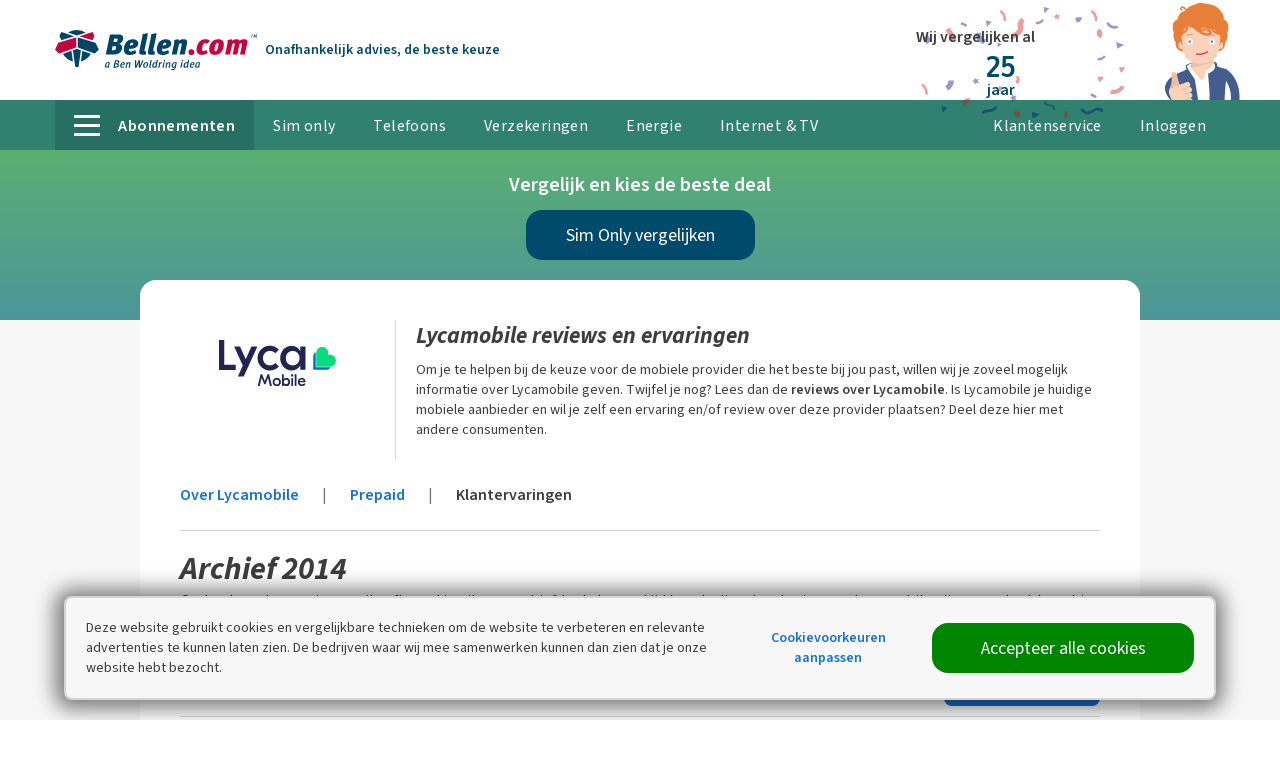

--- FILE ---
content_type: text/html; charset=utf-8
request_url: https://www.bellen.com/mobiele-providers/lycamobile/klantervaringen?year=2014
body_size: 34250
content:
<!doctype html>
<html lang="nl" class="no-js ">
<head>
<meta charset="utf-8" />
<meta http-equiv="X-UA-Compatible" content="IE=edge,chrome=1" />
<meta name="description" content="Lees hier de klantervaringen en reviews over Lycamobile. Is Lycamobile je huidige mobiele aanbieder? Plaats dan hier je beoordeling!" />
<title>Lycamobile reviews en ervaringen 2026 - Archief 2014</title>
<meta name="robots" content="index, follow" />
<meta http-equiv="x-ua-compatible" content="ie=edge">
<meta name="apple-mobile-web-app-title" content="Bellen.com">
<meta name="apple-mobile-web-app-capable" content="yes">
<meta name="mobile-web-app-capable" content="yes">
<meta name="viewport" content="width=device-width, initial-scale=1">
<meta property="og:url" content="https://www.bellen.com/mobiele-providers/lycamobile/klantervaringen" />
<meta property="og:title" content="Lycamobile reviews en ervaringen 2026 - Archief 2014 - Bellen.com" />
<meta property="og:description" content="Lees hier de klantervaringen en reviews over Lycamobile. Is Lycamobile je huidige mobiele aanbieder? Plaats dan hier je beoordeling!" />
<meta property="og:image" content="https://static2.bellen.com/sc/2026119-2-1/img/graphics/og-image.jpg" />
<link rel="canonical" href="https://www.bellen.com/mobiele-providers/lycamobile/klantervaringen" />
<link href="https://static2.bellen.com/sc/2026119-2-1/bellen/js/basic.min.js" rel="preload" as="script" />
<link href="https://static2.bellen.com" rel="preconnect" crossorigin />
<link href="/Static/fonts/SourceSans3VF-Upright.woff2" rel="preload" as="font" crossorigin>
<link href="/Static/fonts/SourceSans3VF-Italic.woff2" rel="preload" as="font" crossorigin>
<link href="/Static/fonts/oxygen-v8-latin-700.woff2" rel="preload" as="font" crossorigin>
<style >@font-face{font-family:'Source Sans 3 VF';font-weight:400 600;font-style:normal;font-stretch:normal;src:url('/Static/fonts/SourceSans3VF-Upright.woff2') format('woff2'),url('/Static/fonts/SourceSans3VF-Upright.woff') format('woff')}@font-face{font-family:'Source Sans 3 VF';font-weight:400 700;font-style:italic;font-stretch:normal;src:url('/Static/fonts/SourceSans3VF-Italic.woff2') format('woff2'),url('/Static/fonts/SourceSans3VF-Italic.woff') format('woff')}@font-face{font-family:'Oxygen';font-style:normal;font-weight:700;font-display:swap;src:local('Oxygen Bold'),local('Oxygen-Bold'),url('/Static/fonts/oxygen-v8-latin-700.woff2') format('woff2'),url('/Static/fonts/oxygen-v8-latin-700.woff') format('woff')}</style>
<link href="https://www.googletagmanager.com" rel="preconnect" crossorigin />
<link href="https://www.google-analytics.com" rel="preconnect" crossorigin />
<link href="https://stats.g.doubleclick.net" rel="preconnect" crossorigin />
<link href="https://consent.cookieinfo.net" rel="preconnect" crossorigin />
<link rel="icon" href="/favicon.ico" sizes="any" />
<link rel="icon" href="/icon.svg" type="image/svg+xml" />
<link rel="apple-touch-icon" href="/apple-touch-icon.png" />
<meta name="theme-color" content="#30816F">
<script>
var iframedSite=!1,cdnLocation="https://static2.bellen.com/sc/2026119-2-1/bellen",consumentenbondSite=!1,cookiesAllowed=!0,showCookieLayer=!1,loadExtendedModules=!0,outclickLayer=!1</script>
<script>function _typeof(n){return(_typeof="function"==typeof Symbol&&"symbol"==typeof Symbol.iterator?function(n){return typeof n}:function(n){return n&&"function"==typeof Symbol&&n.constructor===Symbol&&n!==Symbol.prototype?"symbol":typeof n})(n)}!function(n,t,i){function l(n,t){return _typeof(n)===t}function s(n){return"function"!=typeof t.createElement?t.createElement(n):b?t.createElementNS.call(t,"http://www.w3.org/2000/svg",n):t.createElement.apply(t,arguments)}function et(n,i,r,u){var e,l,a,f,c="modernizr",h=s("div");if((f=t.body)||((f=s(b?"svg":"body")).fake=!0),parseInt(r,10))for(;r--;)(l=s("div")).id=u?u[r]:c+(r+1),h.appendChild(l);return(e=s("style")).type="text/css",e.id="s"+c,(f.fake?f:h).appendChild(e),f.appendChild(h),e.styleSheet?e.styleSheet.cssText=n:e.appendChild(t.createTextNode(n)),h.id=c,f.fake&&(f.style.background="",f.style.overflow="hidden",a=o.style.overflow,o.style.overflow="hidden",o.appendChild(f)),e=i(h,n),f.fake?(f.parentNode.removeChild(f),o.style.overflow=a,o.offsetHeight):h.parentNode.removeChild(h),!!e}function lt(n){return n.replace(/([A-Z])/g,function(n,t){return"-"+t.toLowerCase()}).replace(/^ms-/,"-ms-")}function yt(t,r){var u=t.length,f;if("CSS"in n&&"supports"in n.CSS){for(;u--;)if(n.CSS.supports(lt(t[u]),r))return!0;return!1}if("CSSSupportsRule"in n){for(f=[];u--;)f.push("("+lt(t[u])+":"+r+")");return et("@supports ("+(f=f.join(" or "))+") { #modernizr { position: absolute; } }",function(t){return"absolute"==(t=t,f=null,u="position","getComputedStyle"in n?(i=getComputedStyle.call(n,t,f),r=n.console,null!==i?u&&(i=i.getPropertyValue(u)):r&&r[r.error?"error":"log"].call(r,"getComputedStyle returning null, its possible modernizr test results are inaccurate")):i=!f&&t.currentStyle&&t.currentStyle[u],i);var f,u,i,r})}return i}function at(n,t,r,u,f){var h=n.charAt(0).toUpperCase()+n.slice(1),c=(n+" "+st.join(h+" ")+h).split(" "),it,y,rt,o,ut,k;if(l(t,"string")||l(t,"undefined")){var b=c,tt=t,a=u,v=f;if((v=!l(v,"undefined")&&v,!l(a,"undefined"))&&(c=yt(b,a),!l(c,"undefined")))return c;for(k=["modernizr","tspan","samp"];!e.style&&k.length;)it=!0,e.modElem=s(k.shift()),e.style=e.modElem.style;function d(){it&&(delete e.style,delete e.modElem)}for(rt=b.length,y=0;y<rt;y++)if(o=b[y],ut=e.style[o],~(""+o).indexOf("-")&&(o=o.replace(/([a-z])-([a-z])/g,function(n,t,i){return t+i.toUpperCase()}).replace(/^-/,"")),e.style[o]!==i){if(v||l(a,"undefined"))return d(),"pfx"!=tt||o;try{e.style[o]=a}catch(n){}if(e.style[o]!=ut)return d(),"pfx"!=tt||o}d()}else{var p,ft,et,g,w=(n+" "+ht.join(h+" ")+h).split(" "),nt=t,ot=r;for(p in w)if(w[p]in nt)return!1===ot?w[p]:l(g=nt[w[p]],"function")?(ft=g,et=ot||nt,function(){return ft.apply(et,arguments)}):g}return!1}function vt(n,t,r){return at(n,i,i,t,r)}var ut=[],v=[],f={_version:"3.6.0",_config:{classPrefix:"",enableClasses:!0,enableJSClass:!0,usePrefixes:!0},_q:[],on:function(n,t){var i=this;setTimeout(function(){t(i[n])},0)},addTest:function(n,t,i){v.push({name:n,fn:t,options:i})},addAsyncTest:function(n){v.push({name:null,fn:n})}},r=function(){},p,h,k,d,g,c,it,ct,a,w,rt,e,nt;r.prototype=f;(r=new r).addTest("localstorage",function(){var n="modernizr";try{return localStorage.setItem(n,n),localStorage.removeItem(n),!0}catch(n){return!1}});r.addTest("sessionstorage",function(){var n="modernizr";try{return sessionStorage.setItem(n,n),sessionStorage.removeItem(n),!0}catch(n){return!1}});var o=t.documentElement,b="svg"===o.nodeName.toLowerCase(),tt=f._config.usePrefixes?" -webkit- -moz- -o- -ms- ".split(" "):["",""];f._prefixes=tt;r.addTest("csspositionsticky",function(){var n="position:",t=s("a").style;return t.cssText=n+tt.join("sticky;"+n).slice(0,-n.length),-1!==t.position.indexOf("sticky")});r.addTest("placeholder","placeholder"in s("input")&&"placeholder"in s("textarea"));var u=s("input"),y="search tel url email datetime date month week time datetime-local number range color".split(" "),ft={};r.inputtypes=function(n){for(var r,s,f,h=n.length,e=0;e<h;e++)u.setAttribute("type",r=n[e]),(f="text"!==u.type&&"style"in u)&&(u.value="1)",u.style.cssText="position:absolute;visibility:hidden;",/^range$/.test(r)&&u.style.WebkitAppearance!==i?(o.appendChild(u),f=(s=t.defaultView).getComputedStyle&&"textfield"!==s.getComputedStyle(u,null).WebkitAppearance&&0!==u.offsetHeight,o.removeChild(u)):/^(search|tel)$/.test(r)||(f=/^(url|email)$/.test(r)?u.checkValidity&&!1===u.checkValidity():"1)"!=u.value)),ft[n[e]]=!!f;return ft}(y);var ot=f.testStyles=et,y=(r.addTest("hiddenscroll",function(){return ot("#modernizr {width:100px;height:100px;overflow:scroll}",function(n){return n.offsetWidth===n.clientWidth})}),r.addTest("touchevents",function(){var i,r;return"ontouchstart"in n||n.DocumentTouch&&t instanceof DocumentTouch?i=!0:(r=["@media (",tt.join("touch-enabled),("),"heartz",")","{#modernizr{top:9px;position:absolute}}"].join(""),ot(r,function(n){i=9===n.offsetTop})),i}),"Moz O ms Webkit"),st=f._config.usePrefixes?y.split(" "):[],ht=(f._cssomPrefixes=st,f._config.usePrefixes?y.toLowerCase().split(" "):[]);f._domPrefixes=ht;rt={elem:s("modernizr")};e=(r._q.push(function(){delete rt.elem}),{style:rt.elem.style});for(it in r._q.unshift(function(){delete e.style}),f.testAllProps=at,f.testAllProps=vt,r.addTest("cssanimations",vt("animationName","a",!0)),v)if(v.hasOwnProperty(it)){if(p=[],(h=v[it]).name&&(p.push(h.name.toLowerCase()),h.options)&&h.options.aliases&&h.options.aliases.length)for(k=0;k<h.options.aliases.length;k++)p.push(h.options.aliases[k].toLowerCase());for(d=l(h.fn,"function")?h.fn():h.fn,g=0;g<p.length;g++)1===(c=p[g].split(".")).length?r[c[0]]=d:(!r[c[0]]||r[c[0]]instanceof Boolean||(r[c[0]]=new Boolean(r[c[0]])),r[c[0]][c[1]]=d),ut.push((d?"":"no-")+c.join("-"))}for(y=ut,a=o.className,w=r._config.classPrefix||"",b&&(a=a.baseVal),r._config.enableJSClass&&(ct=new RegExp("(^|\\s)"+w+"no-js(\\s|$)"),a=a.replace(ct,"$1"+w+"js$2")),r._config.enableClasses&&(a+=" "+w+y.join(" "+w),b?o.className.baseVal=a:o.className=a),delete f.addTest,delete f.addAsyncTest,nt=0;nt<r._q.length;nt++)r._q[nt]();n.Modernizr=r}(window,document)</script>
<script>function onloadCSS(n,t){function i(){!r&&t&&(r=!0,t.call(n))}var r;n.addEventListener&&n.addEventListener("load",i);n.attachEvent&&n.attachEvent("onload",i);"isApplicationInstalled"in navigator&&"onloadcssdefined"in n&&n.onloadcssdefined(i)}!function(n){"use strict";function t(t,i,r){function o(n){for(var i=u.href,t=c.length;t--;)if(c[t].href===i)return n();setTimeout(function(){o(n)})}function s(){u.addEventListener&&u.removeEventListener("load",s);u.media=r||"all"}var h,e,f=n.document,u=f.createElement("link"),c=(e=i||(h=(f.body||f.getElementsByTagName("head")[0]).childNodes)[h.length-1],f.styleSheets);return u.rel="stylesheet",u.href=t,u.media="only x",function t(n){if(f.body)return n();setTimeout(function(){t(n)})}(function(){e.parentNode.insertBefore(u,i?e:e.nextSibling)}),u.addEventListener&&u.addEventListener("load",s),u.onloadcssdefined=o,o(s),u}"undefined"!=typeof exports?exports.loadCSS=t:n.loadCSS=t}("undefined"!=typeof global?global:this)</script><style id="inline-styles">h1,h4,h5,h6{margin:0}h1,img{font-style:italic}h1,h4,h5,h6,strong{font-weight:700}@media screen and (max-width:63.9375em) and (max-width:46.9375em){.c-site__header-part--logo{width:150px;order:1}.c-site__header-part--helpdesk{flex-grow:1;text-align:right}.c-site__header-part--account{width:calc(50% - 150px/2)}}input[type=checkbox],small{display:inline-block}svg:not(:root){overflow:hidden}p,ul{margin-top:0;margin-bottom:20px}html{font-family:sans-serif;box-sizing:border-box}article,header,nav,section{display:block}[hidden]{display:none}a{background-color:transparent;-webkit-text-decoration-skip:objects;color:inherit}button,input{font:inherit;margin:0}button,input{overflow:visible}button{text-transform:none}[type=submit],button,html [type=button]{-webkit-appearance:button}[type=button]::-moz-focus-inner,[type=submit]::-moz-focus-inner,button::-moz-focus-inner{border-style:none;padding:0}[type=button]:-moz-focusring,[type=submit]:-moz-focusring,button:-moz-focusring{outline:ButtonText dotted 1px}[type=checkbox]{box-sizing:border-box;padding:0}::-webkit-input-placeholder{opacity:.54;color:#767676}::-webkit-file-upload-button{-webkit-appearance:button;font:inherit}*,:after,:before{box-sizing:inherit}h1,h2,h4,h5,h6{margin:0}ul{padding-left:20px;list-style-type:disc}[type=button],[type=submit],button{box-sizing:border-box}[type=button],[type=submit],button{background:0 0;border:0;color:inherit;font:inherit;line-height:inherit;overflow:visible;padding:0;margin:0;-webkit-appearance:button;-moz-appearance:button;appearance:button}h1,h2,img{font-style:italic}button::-moz-focus-inner,input::-moz-focus-inner{border:0;padding:0}button,input{box-sizing:border-box;outline:0;font-family:"Source Sans 3 VF",sans-serif;vertical-align:top}input:invalid{box-shadow:none}input[type=email],input[type=password]{-webkit-appearance:none;-moz-appearance:none;appearance:none}input[type=checkbox]{vertical-align:middle}input:-webkit-autofill{-webkit-box-shadow:0 0 0 30px #fff inset}html{scrollbar-gutter:stable;scroll-padding-top:100px;font-size:1em;line-height:1.875;background-color:#fff;color:#3d3d3d;overflow-y:scroll;min-height:100%;-webkit-text-size-adjust:100%;-ms-text-size-adjust:100%;-moz-osx-font-smoothing:grayscale;-webkit-font-smoothing:antialiased}img{border-style:none;vertical-align:middle}img[height],img[width]{max-width:none}hr{box-sizing:content-box;height:0;overflow:visible;border:0;border-bottom:1px solid #d5d5d5}body{margin:0;font-family:"Source Sans 3 VF",sans-serif}h1,h2,h4,h5,h6,strong{font-weight:700}h1{font-size:48px;font-size:3rem;line-height:50px;font-weight:700}@media screen and (max-width:46.9375em){h1{font-size:32px;font-size:2rem;line-height:35px}}h2{font-size:32px;font-size:2rem;line-height:35px;font-weight:700}@media screen and (max-width:46.9375em){h2{font-size:28px;font-size:1.75rem;line-height:28px}img[data-lazyload-src][height],img[data-lazyload-src][style*=height],img[src][height]{height:auto!important;max-width:100%!important}}h4{font-size:23px;font-size:1.4375rem;line-height:30px;font-style:normal}h5{font-size:20px;font-size:1.25rem;line-height:30px;font-style:normal}h6{font-size:14px;font-size:.875rem;line-height:20px;font-style:normal}small{font-size:12px;font-size:.75rem;line-height:16px;font-style:normal}a,button{text-decoration:none}img{max-width:100%}button{text-align:inherit;margin:0;padding:0}label{display:block}.hamburger{position:absolute;display:none}input[type=email],input[type=password]{font-size:14px;font-size:.875rem;line-height:20px;font-style:normal;background-color:#fff;border-radius:16px;border:1px solid #d5d5d5;color:#3d3d3d;padding:14px 15px;width:100%}@media screen and (max-width:46.9375em){input[type=email],input[type=password]{font-size:16px;font-size:1rem;line-height:20px}.hamburger{display:block}}input[type=email]:-moz-read-only,input[type=password]:-moz-read-only{background-color:#f7f7f7;box-shadow:none!important}::-moz-placeholder{color:#767676}input:-ms-input-placeholder{color:#767676}.hamburger{padding:13px 10px;font:inherit;color:inherit;text-transform:none;background-color:transparent;border:0;margin:0;overflow:visible;right:0;top:7px}.hamburger-box{width:22px;height:18px;display:inline-block;position:relative}.hamburger-inner{display:block;top:50%;margin-top:-2px}.hamburger-inner,.hamburger-inner::after,.hamburger-inner::before{width:22px;height:4px;background-color:#004a6b;border-radius:0;position:absolute}.hamburger-inner::after,.hamburger-inner::before{content:"";display:block}.hamburger-inner::before{top:-7px}.hamburger-inner::after{bottom:-7px}.layout{display:flex;list-style:none;margin:0 0 0 -20px;padding:0;flex-wrap:wrap}.o-container{margin-right:auto;position:relative;max-width:100%}.layout__item{display:inline-block;width:100%;padding-left:20px;font-size:16px;font-size:1rem}.layout--small{margin-left:-10px}.layout--small>.layout__item{padding-left:10px}.layout--flush{margin-left:0}.o-container{margin-left:auto}.layout--flush>.layout__item{padding-left:0}.layout--middle{align-items:center}.layout--auto>.layout__item{flex-basis:content}.layout--flex{display:flex;align-items:stretch;flex-wrap:nowrap}@media screen and (max-width:46.9375em){.layout--flex{flex-wrap:wrap}}.layout__item--flex-fill{flex-grow:1}.c-site__header-part{flex-basis:0}.layout__item--flex-center{align-self:center}.layout__item--order-1{order:-1}.o-container{width:83.75em;padding-left:20px;padding-right:20px}@media screen and (max-width:46.9375em){.o-container{padding-left:10px;padding-right:10px}}@media screen and (min-width:75em),print{.o-container{width:75.625em}}@media screen and (min-width:90.0625em){.o-container{width:86.25em}}.o-list-links{margin:0;padding:0;list-style:none}.o-list-links>li{margin-bottom:10px}.o-list-links a,.o-list-links__item{color:#1471d2;text-decoration:none}.o-list-links--cta .o-list-links__item,.o-list-links--cta a{color:#1471d2;font-weight:700;text-decoration:none}.o-list-links--cta .o-list-links__current{color:#3d3d3d}.o-toggle__trigger-instant~.o-toggle__wrapper{display:none}.o-toggle__trigger-instant~.o-toggle__wrapper--inverse{display:block}.c-account-button-mobile{background-repeat:no-repeat;background-position:center center}:root{--account-loading-time:1500ms}.c-account-button-mobile{position:absolute;fill:#004a6b;right:70px;padding:0 10px;top:0;bottom:0}.c-account-button-mobile svg{height:100%}.c-account-profile__picture--navigation{background-color:#f7f7f7;background-repeat:no-repeat;overflow:hidden}.c-account-profile__picture--navigation{background-size:cover;background-position:center center;-webkit-clip-path:circle(13px at center);clip-path:circle(13px at center);height:27px;width:27px;display:inline-block;margin-top:2px;margin-right:5px}@media screen and (max-width:63.9375em){.c-account-profile__picture--navigation{margin-top:-2px}}@media screen and (max-width:48em){.c-account-profile__picture--navigation{display:none}}.c-account-profile__picture--navigation-sticky{display:inline-block!important;background-repeat:no-repeat;overflow:hidden;-webkit-clip-path:circle(20px at center);clip-path:circle(20px at center);height:41px;width:41px;background-position:center 2px;background-size:contain;margin-top:-2px;margin-right:15px;vertical-align:middle}.c-comparison-modal__arrow{background-repeat:no-repeat;content:""}.c-article h2{line-height:35px;font-style:normal;font-family:"Source Sans 3 VF",sans-serif}.c-action-header{position:absolute;left:520px;right:330px;top:10px;text-align:center}@media screen and (min-width:75em),print{.c-action-header{padding-left:40px}.c-action-header__pw-arrow:before{content:"";background-image:url(https://static2.bellen.com/sc/2026119-2-1/img/icons/curly-pointer-down2.svg);background-repeat:no-repeat;background-size:contain;transform:scaleY(-1) rotate(110deg);display:block;position:absolute;transform-origin:bottom left;width:30px;height:70px;left:-20px;bottom:-17px;opacity:.5}}@media screen and (max-width:69em){.c-action-header{left:240px}.c-action-header+.c-bencom-label .c-bencom-label__ankeiler{display:none}}.c-action-header--be{left:490px}@media screen and (max-width:69em){.c-action-header--be{left:280px}}@media screen and (min-width:47em) and (max-width:74.9375em){.c-action-header{top:10px}.c-ben-woldring{margin-right:5px}}@media screen and (max-width:46.9375em){.c-account-profile__picture--navigation-sticky{margin-right:5px;background-repeat:no-repeat;background-position:center center;overflow:hidden;-webkit-clip-path:circle(10px at center);clip-path:circle(10px at center);height:21px;width:21px;background-size:contain}.c-action-header{right:90px;left:160px;top:7px}.c-ben-woldring{display:none}}@media screen and (min-width:90.0625em){.c-action-header{padding-left:120px}.c-action-header__pw-arrow:before{width:50px;height:90px;left:30px}}.c-article h2{font-family:"Source Sans 3 VF",sans-serif}.c-article h2{font-size:20px}.c-ben-woldring{position:absolute;right:0;bottom:0;z-index:1;height:100px;max-height:100%;padding-top:3px}.c-button{border-radius:16px;text-align:center}.c-button{font-size:18px;font-size:1.125rem;line-height:20px;color:#fff;fill:#fff;display:inline-block;text-decoration:none;padding:15px 20px;background-color:#c11e42;position:relative;vertical-align:middle;transform:translateZ(0);backface-visibility:hidden;overflow:hidden;margin-bottom:20px}.c-button::before{content:"";position:absolute;z-index:-1;top:0;left:0;right:0;bottom:0;background:#000;opacity:0;transform:scale(.5);transform-origin:50% 50%;border-radius:999em}.c-button--small{font-size:14px;font-size:.875rem;line-height:20px;font-style:normal;padding-top:10px;padding-bottom:10px;border-radius:8px}.c-button--support{background-color:#004a6b}.c-button--fullwidth{display:block;width:100%}.c-comparison-modal{bottom:0;position:fixed;width:100%;z-index:100}.c-comparison-modal.hidden{transform:translateY(calc(100% + 45px))}@media screen and (-ms-high-contrast:active),screen and (-ms-high-contrast:none){.c-comparison-modal.hidden{display:none}}.c-comparison-modal__wrapper{background-color:#f7f7f7}@media screen and (min-width:47em),print{.c-comparison-modal__button-wrapper{min-height:102px}.c-comparison-modal__button{position:absolute;top:50%;transform:translateY(-50%)}.c-comparison-modal__tab{margin-right:5px;padding-right:5px;padding-left:15px}.c-bencom-label{float:left;white-space:nowrap}}@media screen and (max-width:46.9375em){.c-button{display:block;width:100%}.c-comparison-modal__button-wrapper{position:absolute;bottom:10px}.c-comparison-modal__tab{font-size:14px;font-size:.875rem;line-height:20px;font-style:normal;padding:12px 4px 13px}.c-comparison-modal__packages{padding-bottom:60px}}.c-comparison-modal__open-close{background-color:rgba(48,129,111,.9);color:#fff;display:block;position:absolute;left:0;right:0;top:-45px;line-height:45px}.c-comparison-modal__number-of-packages{width:20px;height:20px;background-color:rgba(0,0,0,.5);border-radius:999em;display:inline-block}.c-comparison-modal__arrow{background-image:url(https://static2.bellen.com/sc/2026119-2-1/img/icons/arrow-up-white.svg);top:50%;transform:translateY(-50%);width:15px;height:8px;display:inline-block;margin-left:10px;position:absolute}@supports(grid-auto-rows:1px){.c-comparison-modal__packages{display:grid;grid-template-columns:1fr 1fr 1fr}@media screen and(max-width:46.9375em){.c-comparison-modal__packages{grid-gap:10px}}@media screen and(min-width:47em),print{.c-comparison-modal__packages{grid-gap:20px}}}.c-cookiebanner{opacity:0;box-sizing:border-box;border-radius:8px;border:2px solid #d5d5d5;width:90%;box-shadow:-1px 1px 20px 8px rgba(0,0,0,.5);left:5%;bottom:20px;padding:20px;position:fixed;z-index:3000}@media screen and (max-width:74.9375em){.c-cookiebanner{width:calc(100% - 20px);left:10px;padding:10px}}@media screen and (min-width:75em){.c-cookiebanner{transform:translate(-50%,0);left:50%;max-width:1200px}}.c-helpdesk-icon-mobile{position:absolute;fill:#004a6b;right:45px;top:18px}.c-helpdesk-header-button{background-color:rgba(255,255,255,.1);border-radius:16px;display:flex!important;align-items:center;padding:10px 20px!important;white-space:nowrap}@media screen and (min-width:47em) and (max-width:74.9375em){.c-helpdesk-header-button{height:50px;padding:5px 10px!important}}.c-helpdesk-header-button__icon svg{display:block;width:30px;height:30px}@media screen and (max-width:46.9375em){.c-cookiebanner{bottom:10px}.c-helpdesk-header-button{height:30px;padding:5px 10px!important;background-color:transparent}.c-helpdesk-header-button__icon svg{height:25px;width:25px}}.c-main-navigation__hamburger:after,.c-main-navigation__hamburger:before{content:""}.c-bencom-25year,.c-list.blue-checkmark li{background-repeat:no-repeat}[data-lazyload-src]{opacity:0;font-size:12px;font-size:.75rem;line-height:16px;font-style:normal}.c-link{font-size:14px;font-size:.875rem;line-height:20px;font-style:normal;color:inherit;font-weight:700;display:inline-block}.c-link--cta{color:#1471d2}.c-link--underline{font-weight:400;text-decoration:underline}.c-list li{padding-left:30px;list-style:none;position:relative}.c-list.blue-checkmark{padding-left:0}.c-list.blue-checkmark li{background-image:url(https://static2.bellen.com/sc/2026119-2-1/img/icons/check-blue.svg);background-position:left 9px}.c-bencom-label{position:absolute;top:50%;transform:translateY(-50%)}.c-bencom-label__logo{display:inline-block}@media screen and (min-width:47em),print{.c-bencom-label__logo{margin-right:5px}.c-main-navigation__list{white-space:nowrap}}.c-bencom-label__ankeiler{font-size:14px;font-size:.875rem;line-height:20px;font-style:normal;font-weight:700;display:inline-block;color:#004a6b}@media screen and (max-width:57.875em){.c-bencom-label__ankeiler{display:none}}.c-bencom-25year{font-size:14px;font-size:.875rem;line-height:20px;font-style:normal;z-index:1;color:#3d3d3d;fill:#004a6b;position:absolute;right:20px;top:7px;margin-right:100px;padding:20px 40px 20px 20px;background-image:url(https://static2.bellen.com/sc/2026119-2-1/img/graphics/confetti.svg);background-size:contain;background-position:right center}@media screen and (max-width:46.9375em){.c-bencom-25year{right:0;left:0;top:0;transform:translateX(-100%);margin-right:0;padding-right:0}}.c-main-navigation__list{list-style:none;margin:0;padding:0;font-size:0}.c-main-navigation__hamburger{display:inline-block;margin-right:15px;width:26px;position:relative;vertical-align:middle;margin-bottom:3px}.c-main-navigation__hamburger,.c-main-navigation__hamburger:after,.c-main-navigation__hamburger:before{height:3px;border-radius:4px;background-color:#fff}@media screen and (max-width:46.9375em){.c-main-navigation__hamburger{display:none}.c-main-navigation__hamburger,.c-main-navigation__hamburger:after,.c-main-navigation__hamburger:before{background-color:#004a6b}}.c-main-navigation__hamburger:after,.c-main-navigation__hamburger:before{position:absolute;left:0;right:0}.c-main-navigation__hamburger:before{top:-9px}.c-main-navigation__hamburger:after{bottom:-9px}@media screen and (min-width:47em) and (max-width:74.9375em){.c-main-navigation__hamburger{width:16px;margin-right:10px}.c-main-navigation__hamburger,.c-main-navigation__hamburger:after,.c-main-navigation__hamburger:before{height:2px}.c-main-navigation__hamburger:before{top:-7px}.c-main-navigation__hamburger:after{bottom:-7px}}.c-main-navigation__list-item{font-size:16px;font-size:1rem;line-height:30px;font-style:normal;color:#fff;letter-spacing:.4px;display:inline-block;height:50px;vertical-align:top}@media screen and (max-width:63.9375em){.c-main-navigation__list-item{font-size:14px;font-size:.875rem;line-height:24px;letter-spacing:0}}.c-main-navigation__list-item--sticky{font-size:16px;font-size:1rem;line-height:30px;font-style:normal;color:#fff;display:inline-block}.c-main-navigation__list-item--sticky a{text-decoration:none;font-weight:700;display:block;padding-top:0;padding-bottom:0}@media screen and (min-width:75em),print{.c-main-navigation__list-item--sticky a{height:60px;line-height:50px;margin-top:10px;padding-left:12px;padding-right:12px}}@media screen and (min-width:90.0625em){.c-main-navigation__list-item--sticky a{padding-left:15px;padding-right:15px}}@media screen and (min-width:47em) and (max-width:74.9375em){.c-main-navigation__list-item--sticky a{height:60px;line-height:50px;margin-top:10px;padding-left:12px;padding-right:12px}}@media screen and (max-width:46.9375em){.c-main-navigation__list-item--sticky a{height:45px;line-height:35px;margin-top:5px;padding-left:5px;padding-right:5px}}.c-main-navigation__list-item a{text-decoration:none;color:#004a6b;position:relative;height:50px;padding:11px 19px 9px;display:block}@media screen and (min-width:47em) and (max-width:74.9375em){.c-main-navigation__list-item a{padding:11px 14px 9px}}@media screen and (min-width:47em) and (max-width:46.9375em){.c-main-navigation__list-item a.c-main-navigation__current{padding-right:40px}}@media screen and (min-width:47em),print{.c-main-navigation__list-item--sticky{text-align:left}.c-main-navigation__list-item a{color:#fff}.c-main-navigation__list-item a.c-main-navigation__current{background-color:#286f63;text-decoration:none;font-weight:700}}@media screen and (max-width:63.9375em){.c-main-navigation__list-item a{padding:14px 8px 12px;font-weight:400}}.c-main-navigation__list-item-tab{border-radius:16px 16px 0 0}@media screen and (max-width:46.9375em){.c-main-navigation__list-item-tab{border-radius:8px 8px 0 0}.c-main-navigation{display:none;border-top:1px solid #004a6b;padding-top:70px;position:absolute;min-height:100vh;top:0;left:0;right:0;background-color:#fff;z-index:3;transform:translateX(-100%);transform-origin:right top;opacity:0;text-align:center}.c-main-navigation__list-item{font-size:23px;font-size:1.4375rem;line-height:30px;font-style:normal;display:block;padding:20px 0;height:auto}.c-main-navigation__list-item a{width:100%;display:block;padding:0;height:auto;font-size:23px;font-size:1.4375rem;line-height:30px;font-style:normal;font-weight:700}.c-subnavigation{position:absolute;min-height:100vh;height:100vh;padding-top:30px;top:0;overflow:hidden;z-index:3;left:0;right:0;background-color:#fff;transform:translateX(-100%) translateY(0);transform-origin:left center;opacity:0;display:block!important;white-space:wrap;font-size:16px;font-size:1rem;line-height:30px;font-style:normal}.c-site__header-part--logo img{max-width:100%!important}.c-site__header-inner{min-height:64px}}.c-site{position:relative}.c-site__header-sticky{background-color:rgba(40,111,99,.95);position:fixed;top:0;left:0;width:100dvw;z-index:6;will-change:transform;transform:translateY(-100%);opacity:0}.c-site__body{background-color:#f7f7f7}.c-site__header-part--account,.c-site__header-part--helpdesk{text-align:right}.c-site__header-part--logo{align-self:center}@media screen and (max-width:63.9375em){.c-site__header-part{flex-basis:auto}.c-site__header-part--logo{width:202px;order:3}.c-site__header-part--helpdesk{text-align:left;order:2;width:calc(50% - 202px/2)}.c-site__header-part--account{order:4;width:calc(50% - 202px/2)}}.c-site__header-inner--sticky{height:70px}.c-site__navigation{position:absolute;left:0;right:0}@media screen and (min-width:47em),print{.c-site__header-inner{min-height:100px;padding-top:50px}.c-site__body--nav-offset{margin-top:50px}.c-site__navigation{top:100px;height:50px;background-color:#30816f}.c-site-contentpage__header{padding:20px 0 60px}}.c-site-contentpage__content{width:62.5em;max-width:100%;margin-left:auto;margin-right:auto}.c-site-contentpage__header{background-color:#5bae71;background:linear-gradient(to bottom,#5bae71 0,#4b969a 100%);color:#fff}@media screen and (max-width:46.9375em){.c-site__header-inner--sticky{height:50px}.c-site__navigation{top:64px;height:0}.c-site-contentpage__header{padding:10px 0 40px}.c-site-contentpage__wrapper{padding:20px;min-height:25vh}}.c-site-contentpage__wrapper{border-radius:16px;margin-top:-40px;position:relative;z-index:1;background-color:#fff}.c-spec{font-size:20px;font-size:1.25rem;line-height:28px;font-family:Oxygen,sans-serif;font-style:normal}@media screen and (max-width:46.9375em){.c-spec{font-size:14px;font-size:.875rem;line-height:20px}}.c-spec--amount{font-size:28px;font-size:1.75rem;line-height:28px}.c-tooltip{display:none}.mh,.mr{margin-right:20px!important}.mh,.ml{margin-left:20px!important}.mt{margin-top:20px!important}.mb{margin-bottom:20px!important}.u-1\/2{width:50%!important;flex:none!important}.u-1\/4{flex:none!important}.u-1\/4{width:25%!important}@media screen and (max-width:46.9375em){.c-spec--amount{font-size:16px;font-size:1rem;line-height:20px}.u-1\/1-palm{width:100%!important}.u-1\/2-palm{width:50%!important;flex:none!important}.u-1\/3-palm{width:33.3333333333%!important;flex:none!important}}@media screen and (min-width:47em) and (max-width:74.9375em){.u-1\/2-lap{width:50%!important;flex:none!important}.u-3\/4-lap{width:75%!important;flex:none!important}.u-1\/5-lap{width:20%!important;flex:none!important}}@media screen and (min-width:47em),print{.c-site-contentpage__wrapper{padding:40px;min-height:50vh}.u-1\/4-default{width:25%!important;flex:none!important}.u-3\/4-default{width:75%!important;flex:none!important}.u-1\/5-default{width:20%!important;flex:none!important}.u-3\/5-default{width:60%!important;flex:none!important}}.m{margin:20px!important}.mr--{margin-right:5px!important}.mb--{margin-bottom:5px!important}.mh-{margin-right:10px!important}.mh-{margin-left:10px!important}.mb-{margin-bottom:10px!important}.mr\+{margin-right:40px!important}.mb0{margin-bottom:0!important}.p{padding:20px!important}.pt{padding-top:20px!important}.pb{padding-bottom:20px!important}.pl{padding-left:20px!important}.ph{padding-right:20px!important;padding-left:20px!important}.pv--{padding-top:5px!important}.pb--,.pv--{padding-bottom:5px!important}.pt-,.pv-{padding-top:10px!important}.pb-,.pv-{padding-bottom:10px!important}.ph\+{padding-right:40px!important}.ph\+{padding-left:40px!important}.ph0{padding-right:0!important}.ph0{padding-left:0!important}@media screen and (min-width:47em) and (max-width:74.9375em){.lap-ml{margin-left:20px!important}.lap-ph{padding-right:20px!important}.lap-ph{padding-left:20px!important}}@media screen and (min-width:47em),print{.default-ml{margin-left:20px!important}.default-mb{margin-bottom:20px!important}}@media screen and (max-width:74.9375em){.portable-mb{margin-bottom:20px!important}}@media screen and (min-width:75em),print{.u-1\/4-desk{width:25%!important;flex:none!important}.desk-mb--{margin-bottom:5px!important}.desk-pr{padding-right:20px!important}.desk-pl{padding-left:20px!important}}@media screen and (max-width:46.9375em){.palm-mh--,.palm-mr--{margin-right:5px!important}.palm-mh--{margin-left:5px!important}.palm-mt--{margin-top:5px!important}.palm-mb--{margin-bottom:5px!important}.palm-m--{margin:5px!important}.palm-mt-{margin-top:10px!important}.palm-mb-{margin-bottom:10px!important}}@media screen and (min-width:47em),print{.default-mr-{margin-right:10px!important}.default-mt-{margin-top:10px!important}.default-mb-{margin-bottom:10px!important}.default-ph,.default-pr{padding-right:20px!important}.default-ph{padding-left:20px!important}.default-p{padding:20px!important}}@media screen and (min-width:90.0625em){.desk-wide-pl{padding-left:20px!important}}@media screen and (max-width:46.9375em){.palm-m0{margin:0!important}.palm-ph--{padding-right:5px!important}.palm-ph--{padding-left:5px!important}.palm-pt--{padding-top:5px!important}.palm-ph-{padding-right:10px!important}.palm-ph-{padding-left:10px!important}.palm-pt-{padding-top:10px!important}.palm-pb-{padding-bottom:10px!important}.palm-p-{padding:10px!important}}@media screen and (min-width:47em) and (max-width:74.9375em){.lap-pl-{padding-left:10px!important}}@media screen and (min-width:75em),print{.desk-ph\+{padding-right:40px!important}.desk-ph\+,.desk-pl\+{padding-left:40px!important}}.u-flex--vertical-center{display:flex;align-items:center}.u-block--vertical-center{position:absolute;top:50%;transform:translateY(-50%)}.u-vertical-align--middle{vertical-align:middle}.u-vertical-align--top{vertical-align:top}.u-text-align--right{text-align:right}.u-text-align--center{text-align:center}.u-perfect-square{aspect-ratio:1/1}.u-border{border:1px solid #d5d5d5}.u-border--left{border-left:1px solid #d5d5d5}.u-border--bottom{border-bottom:1px solid #d5d5d5}@media screen and (max-width:46.9375em){.u-palm-text-align--center{text-align:center}.u-palm-border--none{border:0!important}}.u-border-radius{border-radius:16px}.u-border-radius--bottom{border-top-left-radius:0;border-top-right-radius:0}.u-text-color-grey{color:#767676}.u-text-color-grey--dark{color:#3d3d3d}.u-text-color-white{color:#fff}.u-bg-color-grey--x-light{background-color:#f7f7f7}.u-bg-color-white{background-color:#fff}.u-text-color-brand--support{color:#004a6b}.u-bg-color-brand--cta{background-color:#1471d2}.u-bg-color-white--translucent--90{background-color:rgba(255,255,255,.9)}.u-display--inline-block{display:inline-block}.u-display--block{display:block}.u-display--none{display:none}.u-display--flex{display:flex}@media screen and (max-width:46.9375em){.u-palm-display--block{display:block!important}.u-palm-display--none{display:none!important}}@media screen and (min-width:47em) and (max-width:74.9375em){.lap-ph0{padding-right:0!important}.lap-ph0{padding-left:0!important}.u-lap-display--none{display:none!important}}@media screen and (min-width:47em),print{.default-pv\+{padding-top:40px!important}.default-pv\+{padding-bottom:40px!important}.u-default-display--none{display:none!important}}@media screen and (max-width:74.9375em){.u-portable-display--none{display:none!important}}@media screen and (min-width:75em),print{.u-desk-text-align--left{text-align:left}.u-desk-display--none{display:none!important}}.u-position--relative{position:relative}.u-position--absolute{position:absolute}svg{fill:currentColor}svg .u-svg-fill{fill:inherit}.delta,.epsilon{line-height:30px}.default-font-size,.delta,.epsilon,.small,.zeta{font-style:normal}.delta{font-size:23px;font-size:1.4375rem}.epsilon{font-size:20px;font-size:1.25rem}.zeta{font-size:14px;font-size:.875rem;line-height:20px}.default-font-size{font-size:16px;font-size:1rem;line-height:30px}.small{font-size:12px;font-size:.75rem;line-height:16px}.u-base-line-height{line-height:1.2!important}@media screen and (max-width:46.9375em){.palm-zeta{font-size:14px;font-size:.875rem;line-height:20px;font-style:normal}.palm-default-font-size{font-size:16px;font-size:1rem;line-height:30px;font-style:normal}.u-palm-visuallyhidden{border:0!important;clip:rect(0 0 0 0)!important;height:1px!important;margin:-1px!important;overflow:hidden!important;padding:0!important;position:absolute!important;width:1px!important}}.u-weight--bold{font-weight:700}.u-font-style--italic{font-style:italic}.u-white-space--nowrap{white-space:nowrap}@media screen and (min-width:47em),print{.u-default-visuallyhidden{border:0!important;clip:rect(0 0 0 0)!important;height:1px!important;margin:-1px!important;overflow:hidden!important;padding:0!important;position:absolute!important;width:1px!important}}.u-visuallyhidden{border:0!important;clip:rect(0 0 0 0)!important;height:1px!important;margin:-1px!important;overflow:hidden!important;padding:0!important;position:absolute!important;width:1px!important}.u-clearfix{display:flow-root}.u-clearfix::after{content:"";display:table;clear:both}</style>
<script id="loadcss">
var inlineStyles=loadCSS("https://static2.bellen.com/sc/2026119-2-1/bellen/css/styles.min.css",document.getElementById("loadcss"));onloadCSS(inlineStyles,function(){var n=new Date;n.setDate(n.getDate()+14);document.cookie="cdnversion=2026119-2-1; expires="+n+";";document.getElementById("inline-styles")&&(document.getElementById("inline-styles").innerHTML="")});
</script>
<noscript><link rel="stylesheet" href="https://static2.bellen.com/sc/2026119-2-1/bellen/css/styles.min.css" lazyload /></noscript>
</head>
<body>
<script>
function GAClick(n,t,i,r,u){dataLayer.push({event:"trackTrans",transactionId:Math.floor(Math.random()*Date.now()),transactionAffiliation:n,transactionTotal:1,transactionProducts:[{sku:i,name:t,category:r,price:1,quantity:1}],sessionId:"52bafc25-9875-4978-986b-e64833a5b589",deviceColor:u});dataLayer.push({deviceColor:undefined})}dataLayer=[]</script>
<!-- Google Tag Manager -->
<noscript><iframe src="//www.googletagmanager.com/ns.html?id=GTM-N6HDT7" height="0" width="0" style="display:none;visibility:hidden"></iframe></noscript>
<script>
if(cookiesAllowed)(function(n,t,i,r,u){n[r]=n[r]||[];n[r].push({"gtm.start":(new Date).getTime(),event:"gtm.js"});var e=t.getElementsByTagName(i)[0],f=t.createElement(i),o=r!="dataLayer"?"&l="+r:"";f.async=!0;f.src="//www.googletagmanager.com/gtm.js?id="+u+o;e.parentNode.insertBefore(f,e)})(window,document,"script","dataLayer","GTM-N6HDT7");else{var _gaq=_gaq||[];_gaq.push(["_setAccount","UA-3732061-5"]);_gaq.push(["_gat._forceSSL"]);_gaq.push(["_gat._anonymizeIp"]);_gaq.push(["_trackPageview"]),function(){var n=document.createElement("script"),t;n.type="text/javascript";n.async=!0;n.src=("https:"==document.location.protocol?"https://ssl":"http://www")+".google-analytics.com/ga.js";t=document.getElementsByTagName("script")[0];t.parentNode.insertBefore(n,t)}()}
</script>
<!-- End Google Tag Manager -->
<section class="c-site">
<header class="js-site-header c-site__header c-site__header-sticky">
<div class="o-container">
<div class="layout layout--flush layout--flex c-site__header-inner--sticky">
<div class="layout__item c-site__header-part c-site__header-part--logo">
<a href="#top" class="js-smooth-scroll">
<img src="https://static2.bellen.com/sc/2026119-2-1/img/logos/logo-internal/logo-bellen-white.svg" alt="Logo Bellen" width="200" />
</a>
</div>
<div class="layout__item c-site__header-part c-site__header-part--avatar u-default-display--none">
<img src="https://static2.bellen.com/sc/2026119-2-1/img/graphics/ben-thumbsup.svg" title="Oprichter Ben Woldring" />
</div>
<div class="layout__item layout__item--flex-center c-site__header-part desk-pl+ small u-portable-display--none">
<div class="js-tooltip-trigger u-border-radius u-bg-color-white--translucent--90 ph pv--" data-tooltip-side="bottom">
<small class="u-font-style--italic u-weight--bold u-text-color-grey--dark">Van de makers van</small>
<img src="https://static2.bellen.com/sc/2026119-2-1/img/logos/logo-internal/logo-gaslicht-bare.svg" alt="Logo Gaslicht" width="100" class="u-display--block" />
</div>
<div class="c-tooltip">
Wellicht ken je ons al van energievergelijkingssite <strong>Gaslicht.com</strong>?<br />
Op bellen.com helpen we jou ook te besparen op je telefoons en abonnementen!
</div>
</div>
<div class="layout__item layout__item--flex-center c-site__header-part--helpdesk">
<button type="button" class="js-tooltip-account c-main-navigation__list-item-tab ph0 u-display--inline-block u-hover-text-decoration--none u-text-color-white pb- default-mt- palm-mt-- palm-pt--" data-subnavigation="#nav-helpdesk" data-tooltip-trigger="click" title="Helpdesk">
<div class="c-helpdesk-header-button">
<div class="c-helpdesk-header-button__icon default-mr-"><svg width="18" height="19" viewBox="0 0 18 19" xmlns="http://www.w3.org/2000/svg"><path d="M11.543 10.414c.102 0 .482.172 1.143.516.66.343 1.01.55 1.048.62a.5.5 0 0 1 .024.177c0 .257-.067.554-.2.89-.124.305-.402.56-.831.768-.43.207-.829.31-1.196.31-.445 0-1.187-.242-2.226-.726a6.688 6.688 0 0 1-1.992-1.383c-.563-.57-1.141-1.293-1.735-2.168-.562-.836-.84-1.594-.832-2.273V7.05c.024-.711.313-1.328.867-1.852a.887.887 0 0 1 .61-.258c.047 0 .117.006.21.018.094.012.169.018.223.018.149 0 .252.025.31.076.06.05.12.158.182.322.063.156.192.5.387 1.031.195.532.293.824.293.88 0 .163-.135.388-.404.673-.27.285-.404.467-.404.545 0 .055.02.113.058.176.266.57.664 1.105 1.195 1.605.438.414 1.028.809 1.77 1.184a.52.52 0 0 0 .258.082c.117 0 .328-.19.633-.569.304-.378.507-.568.609-.568zm-2.379 6.211c.992 0 1.943-.195 2.854-.586a7.421 7.421 0 0 0 2.35-1.57 7.421 7.421 0 0 0 1.57-2.35 7.17 7.17 0 0 0 .585-2.853 7.17 7.17 0 0 0-.585-2.854 7.421 7.421 0 0 0-1.57-2.35 7.421 7.421 0 0 0-2.35-1.57 7.162 7.162 0 0 0-2.854-.586 7.17 7.17 0 0 0-2.853.586c-.91.39-1.694.914-2.35 1.57a7.421 7.421 0 0 0-1.57 2.35 7.162 7.162 0 0 0-.586 2.854c0 1.586.468 3.023 1.406 4.312l-.926 2.73 2.836-.902a7.206 7.206 0 0 0 4.043 1.219zm0-16.195c1.195 0 2.338.234 3.428.703A8.924 8.924 0 0 1 15.41 3.02a8.924 8.924 0 0 1 1.887 2.818A8.586 8.586 0 0 1 18 9.266a8.586 8.586 0 0 1-.703 3.427 8.924 8.924 0 0 1-1.887 2.819 8.924 8.924 0 0 1-2.818 1.886 8.586 8.586 0 0 1-3.428.704A8.7 8.7 0 0 1 4.887 17L0 18.57l1.594-4.746A8.625 8.625 0 0 1 .328 9.266a8.58 8.58 0 0 1 .703-3.428A8.924 8.924 0 0 1 2.918 3.02a8.924 8.924 0 0 1 2.818-1.887A8.586 8.586 0 0 1 9.164.43z" fill="#43d854" class="u-svg-fill" fill-rule="evenodd"/></svg></div>
<div class="u-base-line-height u-palm-display--none">
<strong>Hulp nodig?</strong>
</div>
</div>
</button>
<section id="nav-helpdesk" class="c-tooltip c-subnavigation">
<div class="default-p palm-p- mh-" style="width: 320px">
<div class="epsilon mb- u-weight--bold">Heb je een vraag?</div>
<ul class="o-list-links zeta u-weight--bold mb">
<li class="layout layout--small"><span class="layout__item u-1/4 zeta">Telefoon:</span><span class="layout__item u-1/2 zeta"><a href="tel:0850450090" class="">085 - 0450090</a></span></li>
<li class="layout layout--small"><span class="layout__item u-1/4 zeta">E-mail:</span><span class="layout__item u-1/2 zeta"><a href="mailto:info@bellen.com" class="">info@bellen.com</a></span></li>
</ul>
<ul class="o-list-links zeta u-weight--bold">
<li><a href="/veelgestelde-vragen">Veelgestelde vragen</a></li>
<li><a href="/zoeken">Zoeken op de site</a></li>
<li><a href="/contact">Contactmogelijkheden</a></li>
</ul>
</div>
</section>
</div>
<div class="layout__item c-site__header-part c-site__header-part--account u-palm-display--none">
<div class="c-main-navigation__list-item--sticky desk-wide-pl desk-pl lap-pl-">
<a href="https://account.bellen.com/login" rel="nofollow" data-subnavigation="#nav-account" class="js-tooltip-account u-white-space--nowrap c-main-navigation__list-item-tab desk-pr" data-tooltip-trigger="click">
<span style="background-image: url(https://static2.bellen.com/sc/2026119-2-1/img/graphics/ben-avatar.svg)" class="c-account-profile__picture--navigation c-account-profile__picture--navigation-sticky"></span>
<span class="u-display--inline-block u-vertical-align--top">Inloggen</span>
</a>
</div>
</div>
</div>
</div>
</header>
<header class="c-site__header">
<div class="o-container palm-ph- u-clearfix c-site__header-inner">
<section class="c-bencom-label">
<a href="/" class="c-bencom-label__logo palm-m-- "><img src="https://static2.bellen.com/sc/2026119-2-1/img/logos/logo-internal/logo-bellen.svg" alt="Logo Bellen.com" /></a>
<div class="c-bencom-label__ankeiler u-palm-visuallyhidden">Onafhankelijk advies, de beste keuze</div>
</section>
<img src="https://static2.bellen.com/sc/2026119-2-1/img/graphics/ben-thumbsup.svg" alt="Ben Woldring" class="c-ben-woldring u-position--absolute mr-- u-palm-display--none" title="Oprichter Ben Woldring" />
<button type="button" class="u-default-visuallyhidden c-helpdesk-icon-mobile c-tooltip-trigger js-tooltip-trigger" data-tooltip-content=".js-helpdesk-content" title="Helpdesk"><svg width="15" height="15" viewBox="0 0 15 15" xmlns="http://www.w3.org/2000/svg"><path d="M14.143 12.027c0 .18-.034.417-.1.708a3.99 3.99 0 0 1-.212.688c-.14.335-.549.69-1.225 1.065-.63.341-1.252.512-1.868.512-.181 0-.357-.012-.528-.035a4.342 4.342 0 0 1-.577-.126 8.188 8.188 0 0 1-.477-.145c-.104-.037-.29-.106-.558-.206-.268-.1-.432-.161-.492-.181a9.097 9.097 0 0 1-1.758-.834c-.857-.529-1.743-1.25-2.657-2.164-.914-.914-1.635-1.8-2.164-2.657a9.097 9.097 0 0 1-.834-1.758c-.02-.06-.08-.224-.18-.492-.101-.268-.17-.454-.207-.558a8.188 8.188 0 0 1-.145-.477 4.342 4.342 0 0 1-.126-.577A3.875 3.875 0 0 1 0 4.262c0-.616.17-1.239.512-1.868.375-.676.73-1.085 1.065-1.225a3.99 3.99 0 0 1 .688-.211c.291-.067.527-.1.708-.1.094 0 .164.01.211.03.12.04.298.294.533.763.073.127.174.308.3.542.128.234.245.447.352.638.108.19.211.37.312.537l.176.251c.097.141.169.26.216.357.046.097.07.193.07.286 0 .134-.096.302-.286.503-.191.2-.399.385-.623.552a6.05 6.05 0 0 0-.623.532c-.19.188-.286.342-.286.462 0 .06.017.136.05.226s.062.16.085.206c.024.047.07.128.141.241l.116.191a10.498 10.498 0 0 0 1.747 2.36c.657.657 1.443 1.24 2.36 1.748.014.007.078.046.192.116.113.07.194.117.24.14.048.024.116.053.207.086.09.033.165.05.226.05.12 0 .274-.095.462-.286a6.05 6.05 0 0 0 .532-.623c.167-.224.352-.432.552-.623.201-.19.369-.286.503-.286.093 0 .189.024.286.07.097.047.216.12.357.216.14.098.224.156.25.176a27.897 27.897 0 0 0 1.176.663c.234.127.415.228.542.301.47.235.724.412.764.533.02.047.03.117.03.21z" fill="#419BF9" class="u-svg-fill" fill-rule="evenodd"/></svg><span class="u-visuallyhidden">Contact</span></button>
<a href="https://account.bellen.com/login" rel="nofollow" class="u-default-visuallyhidden c-account-button-mobile" title="Mijn Bencompare"><svg xmlns="http://www.w3.org/2000/svg" viewBox="0 0 512 512" width="15" height="15"><path class="u-svg-fill" d="M437.02 330.98c-27.883-27.882-61.071-48.523-97.281-61.018C378.521 243.251 404 198.548 404 148 404 66.393 337.607 0 256 0S108 66.393 108 148c0 50.548 25.479 95.251 64.262 121.962-36.21 12.495-69.398 33.136-97.281 61.018C26.629 379.333 0 443.62 0 512h40c0-119.103 96.897-216 216-216s216 96.897 216 216h40c0-68.38-26.629-132.667-74.98-181.02zM256 256c-59.551 0-108-48.448-108-108S196.449 40 256 40s108 48.448 108 108-48.449 108-108 108z"/></svg><span class="u-visuallyhidden">Inloggen</span></a>
<button class="hamburger hamburger--squeeze" type="button" aria-label="Menu">
<span class="hamburger-box">
<span class="hamburger-inner"></span>
</span>
</button>
<a href="/uitleg/17971" rel="noopener nofollow" class="js-popup c-bencom-25year">
<div class="layout layout--auto layout--middle u-weight--bold">
<div class="layout__item pb--">
Wij vergelijken al
</div>
<div class="layout__item u-text-color-brand--support u-base-line-height">
<div class="u-text-align--center c-spec c-spec--amount">25</div>
<div class="u-text-align--center u-base-line-height">jaar</div>
</div>
</div>
</a>
</div>
<nav class="u-visuallyhidden">
<div class="delta u-weight--bold">Spring snel naar:</div>
<ul>
<li><a href="#navigation" title="">Navigatie</a></li>
<li><a href="#main" title="">Inhoud</a></li>
</ul>
</nav>
<script type="application/ld+json">
{"@context":"https://schema.org","@type":"BreadcrumbList","itemListElement":[{"@type":"ListItem","item":{"@type":"ListItem","@id":"https://www.bellen.com/","name":"Home"},"position":1},{"@type":"ListItem","item":{"@type":"ListItem","@id":"https://www.bellen.com/mobiele-providers","name":"Providers"},"position":2},{"@type":"ListItem","item":{"@type":"ListItem","@id":"https://www.bellen.com/mobiele-providers/lycamobile","name":"Lycamobile"},"position":3},{"@type":"ListItem","item":{"@type":"ListItem","@id":"https://www.bellen.com/mobiele-providers/lycamobile/klantervaringen","name":"Klantervaringen"},"position":4}]}
</script>
</header>
<section class="c-site__body c-site__body--nav-offset c-site__body--hasbreadcrumbs">
<div class="c-site-contentpage">
<header class="c-site-contentpage__header">
<div class="c-site-contentpage__content palm-ph-">
<div class="layout layout--middle palm-mb--">
<div class="layout__item u-text-align--center palm-mb-">
<h5 class="default-mb- palm-default-font-size">Vergelijk en kies de beste deal</h5>
<div>
<a href="/vergelijken/sim-only" class="c-button c-button--support mb0 desk-ph+ palm-mt- u-palm-display--none">Sim Only vergelijken</a>
</div>
</div>
<div class="layout__item u-default-display--none u-1/1-palm">
<a href="/vergelijken/sim-only" class="c-button c-button--support c-button--small mb- ">Sim Only vergelijken</a>
</div>
</div>
</div>
</header>
<article class="c-site-contentpage__content lap-ph palm-ph-">
<div class="c-site-contentpage__wrapper">
<div class="layout mb">
<div class="layout__item u-1/4-default pt palm-pt-- default-pr">
<div class="u-text-align--center">
<img src="https://static2.bellen.com/v/2026119-2-1/UserFiles/Image/LogosV3/Providers/svg/lycamobile.svg" alt="Lycamobile" class="u-3/5-default u-1/3-palm default-mb palm-mb-" />
</div>
</div>
<div class="layout__item u-3/4-default  u-border--left u-palm-border--none">
<h1 class="delta u-font-style--italic mb-">Lycamobile reviews en ervaringen</h1>
<div class="zeta">
<!-- ContentId: 12284 --> <p>Om je te helpen bij de keuze voor de mobiele provider die het beste bij jou past, willen wij je zoveel mogelijk informatie over Lycamobile geven. Twijfel je nog? Lees dan de <strong>reviews over Lycamobile</strong>. Is Lycamobile je huidige mobiele aanbieder en wil je zelf een ervaring en/of review over deze provider plaatsen? Deel deze hier met andere consumenten.</p>
</div>
</div>
</div>
<ul class="o-list-links o-list-links--cta u-palm-text-align--center u-border--bottom pb mb">
<li class="u-display--inline-block mb0">
<a href="/mobiele-providers/lycamobile" class="o-list-links__item palm-zeta">Over Lycamobile</a>
<span class="u-display--inline-block u-text-color-grey mh palm-mh--">|</span>
</li>
<li class="u-display--inline-block mb0">
<a href="/mobiele-providers/lycamobile/prepaid" class="o-list-links__item palm-zeta">Prepaid</a>
<span class="u-display--inline-block u-text-color-grey mh palm-mh--">|</span>
</li>
<li class="u-display--inline-block mb0">
<a href="/mobiele-providers/lycamobile/klantervaringen" class="o-list-links__item palm-zeta o-list-links__current">Klantervaringen</a>
</li>
</ul>
<h2>Archief 2014</h2>
<div class="zeta"></div>
<p>
Onderstaande ervaringen zijn afkomstig uit ons archief.
In de tussentijd kan de dienstverlening van <a href="/mobiele-providers/lycamobile">Lycamobile</a> zijn veranderd. Lees hier de <a href="/mobiele-providers/lycamobile/klantervaringen">nieuwste reviews</a>.
</p>
<div class="layout layout--middle mb-">
<div class="layout__item u-3/4-default">
<h2 class="delta palm-mb-">Klantervaringen over Lycamobile</h2>
</div>
<div class="layout__item u-1/4-default u-text-align--right">
<a class="c-button c-button--small c-button--cta mb0" rel="nofollow" href="/mobiele-providers/lycamobile/klantervaringen/schrijven" title="Plaats een ervaring">
Plaats een ervaring
</a>
</div>
</div>
<div>
<ul id="js-async-content" class="o-list-base">
<div class="js-customer-experiences__wrapper">
<div class="countIndex u-border--top pt+ mb u-clearfix">
<div class="c-customer-experiences__review-sidebar mb">
<div class="u-bg-color-grey--x-light p u-border-radius-">
<div class="o-toggle u-clearfix">
<input id="reviewdetails-a0c6027e-7db4-4bcc-93f2-a410016a41c3" type="checkbox" class="o-toggle__trigger u-visuallyhidden">
<label class="u-display--inline zeta u-weight--bold c-link--arrow c-link--arrow-toggle" data-open="Toon details" data-close="Verbergen" for="reviewdetails-a0c6027e-7db4-4bcc-93f2-a410016a41c3">
Beoordeling
</label>
<div class="c-spec beta u-font-style--normal u-float--right">
1
</div>
<table class="o-toggle__wrapper zeta mt">
<tr class="mb-">
<td>Online dienstverlening:</td>
<td class="u-weight--bold pb--">1</td>
</tr>
<tr class="mb-">
<td>Facturering:</td>
<td class="u-weight--bold pb--">1</td>
</tr>
<tr class="mb-">
<td>Bestelproces:</td>
<td class="u-weight--bold pb--">1</td>
</tr>
<tr class="mb-">
<td>Klachtenafhandeling:</td>
<td class="u-weight--bold pb--">1</td>
</tr>
<tr class="mb-">
<td>Prijsstelling:</td>
<td class="u-weight--bold pb--">1</td>
</tr>
<tr class="mb-">
<td>Bereik/dekking:</td>
<td class="u-weight--bold pb--">1</td>
</tr>
<tr class="mb-">
<td>Klantenservice:</td>
<td class="u-weight--bold pb--">1</td>
</tr>
</table>
</div>
</div>
</div>
<div>
<div class="o-toggle">
<span class="u-weight--italic-bold mr--">
zakaria
</span>
<span class="zeta">
29-12-2014 - 20:58
</span>
<input id="reviewreply-a0c6027e-7db4-4bcc-93f2-a410016a41c3" type="checkbox" class="o-toggle__trigger u-visuallyhidden">
<label class="mt-- c-link c-link--cta u-float--right u-palm-display--none" for="reviewreply-a0c6027e-7db4-4bcc-93f2-a410016a41c3">
Reageer
</label>
<div class="o-toggle__wrapper c-customer-experiences__form js-customer-experiences__form pr+">
<form action="/mobiele-providers/lycamobile/klantervaringen" method="post">
<input type="hidden" name="ParentId" value="a0c6027e-7db4-4bcc-93f2-a410016a41c3" />
<div class="u-position--relative mb mt">
<label for="Namea0c6027e-7db4-4bcc-93f2-a410016a41c3" class="o-floating-label o-floating-label--show">Naam *</label>
<input class="o-input--large" type="text" name="Name" id="Namea0c6027e-7db4-4bcc-93f2-a410016a41c3" data-message-required="Vul hier je naam in" required="required">
</div>
<div class="c-inputfields__row u-visuallyhidden">
<label for="LastName" class="c-inputfields__label mb--">Achternaam</label>
<input type="text" name="LastName" id="LastName" tabindex="-1">
</div>
<div class="u-position--relative mb">
<label for="Emaila0c6027e-7db4-4bcc-93f2-a410016a41c3" class="o-floating-label o-floating-label--show">Emailadres *</label>
<input class="o-input--large" type="email" id="Emaila0c6027e-7db4-4bcc-93f2-a410016a41c3" required="required" name="Email">
</div>
<div class="mb">
<input type="checkbox" name="Newsletter" value="true" class="c-inputfields__input--checkbox" id="Newslettera0c6027e-7db4-4bcc-93f2-a410016a41c3">
<label class="c-inputfields__label" for="Newslettera0c6027e-7db4-4bcc-93f2-a410016a41c3">Ik wil de Bellen.com nieuwsbrief ontvangen</label>
</div>
<div class="u-position--relative mb-">
<label class="o-floating-label o-floating-label--show" for="contactTexta0c6027e-7db4-4bcc-93f2-a410016a41c3">Opmerkingen</label>
<textarea class="mb-" required="required" name="Message" id="contactTexta0c6027e-7db4-4bcc-93f2-a410016a41c3" rows="5" cols="20"></textarea>
</div>
<button class="c-button mb" type="submit">Plaats je reactie</button>
</form>
</div>
</div>
<p class="zeta">
lyca is in handen van ....<br />je wordt kaal geplukt en van lyca naar lyca gratis boelshit !
</p>
</div>
</div>
<div class="countIndex u-border--top pt+ mb u-clearfix">
<div class="c-customer-experiences__review-sidebar mb">
<div class="u-bg-color-grey--x-light p u-border-radius-">
<div class="o-toggle u-clearfix">
<input id="reviewdetails-425ad936-b21f-4c5f-ac70-a3f600c1c72f" type="checkbox" class="o-toggle__trigger u-visuallyhidden">
<label class="u-display--inline zeta u-weight--bold c-link--arrow c-link--arrow-toggle" data-open="Toon details" data-close="Verbergen" for="reviewdetails-425ad936-b21f-4c5f-ac70-a3f600c1c72f">
Beoordeling
</label>
<div class="c-spec beta u-font-style--normal u-float--right">
4
</div>
<table class="o-toggle__wrapper zeta mt">
<tr class="mb-">
<td>Facturering:</td>
<td class="u-weight--bold pb--">5</td>
</tr>
<tr class="mb-">
<td>Klachtenafhandeling:</td>
<td class="u-weight--bold pb--">3</td>
</tr>
<tr class="mb-">
<td>Prijsstelling:</td>
<td class="u-weight--bold pb--">3</td>
</tr>
<tr class="mb-">
<td>Bereik/dekking:</td>
<td class="u-weight--bold pb--">5</td>
</tr>
<tr class="mb-">
<td>Klantenservice:</td>
<td class="u-weight--bold pb--">3</td>
</tr>
<tr class="mb-">
<td>Online dienstverlening:</td>
<td class="u-weight--bold pb--">3</td>
</tr>
<tr class="mb-">
<td>Bestelproces:</td>
<td class="u-weight--bold pb--">5</td>
</tr>
</table>
</div>
</div>
</div>
<div>
<div class="o-toggle">
<span class="u-weight--italic-bold mr--">
claes
</span>
<span class="zeta">
3-12-2014 - 10:45
</span>
<input id="reviewreply-425ad936-b21f-4c5f-ac70-a3f600c1c72f" type="checkbox" class="o-toggle__trigger u-visuallyhidden">
<label class="mt-- c-link c-link--cta u-float--right u-palm-display--none" for="reviewreply-425ad936-b21f-4c5f-ac70-a3f600c1c72f">
Reageer
</label>
<div class="o-toggle__wrapper c-customer-experiences__form js-customer-experiences__form pr+">
<form action="/mobiele-providers/lycamobile/klantervaringen" method="post">
<input type="hidden" name="ParentId" value="425ad936-b21f-4c5f-ac70-a3f600c1c72f" />
<div class="u-position--relative mb mt">
<label for="Name425ad936-b21f-4c5f-ac70-a3f600c1c72f" class="o-floating-label o-floating-label--show">Naam *</label>
<input class="o-input--large" type="text" name="Name" id="Name425ad936-b21f-4c5f-ac70-a3f600c1c72f" data-message-required="Vul hier je naam in" required="required">
</div>
<div class="c-inputfields__row u-visuallyhidden">
<label for="LastName" class="c-inputfields__label mb--">Achternaam</label>
<input type="text" name="LastName" id="LastName" tabindex="-1">
</div>
<div class="u-position--relative mb">
<label for="Email425ad936-b21f-4c5f-ac70-a3f600c1c72f" class="o-floating-label o-floating-label--show">Emailadres *</label>
<input class="o-input--large" type="email" id="Email425ad936-b21f-4c5f-ac70-a3f600c1c72f" required="required" name="Email">
</div>
<div class="mb">
<input type="checkbox" name="Newsletter" value="true" class="c-inputfields__input--checkbox" id="Newsletter425ad936-b21f-4c5f-ac70-a3f600c1c72f">
<label class="c-inputfields__label" for="Newsletter425ad936-b21f-4c5f-ac70-a3f600c1c72f">Ik wil de Bellen.com nieuwsbrief ontvangen</label>
</div>
<div class="u-position--relative mb-">
<label class="o-floating-label o-floating-label--show" for="contactText425ad936-b21f-4c5f-ac70-a3f600c1c72f">Opmerkingen</label>
 
<textarea class="mb-" required="required" name="Message" id="contactText425ad936-b21f-4c5f-ac70-a3f600c1c72f" rows="5" cols="20"></textarea>
</div>
<button class="c-button mb" type="submit">Plaats je reactie</button>
</form>
</div>
</div>
<p class="zeta">
ik gebruik deze nu een tijdje , maar te duur duurder dan andere aanbieders ,de vermelding van gebruik klopt niet meer de werkelijkheid wat je verbelt hebt .
</p>
<ul class="c-list c-list--pros c-list--pros-new pl0 mb0 zeta">
<li class="mb-">kan er nog geen vinden helaas gratis beltegeod gaat ook te snel verloren zonder dat je wat gedaan hebt .</li>
</ul>
<ul class="c-list c-list--cons c-list--cons-new pl0 zeta">
<li class="mb-">dat je 0900 nummers kunt bellen, dat was rede dat ik deze aanbieder gekozen heb ,, maar helaas kun je geen 088 en 0900 nummrs bellen , dus weer een andere aanbieder zoeken .</li>
</ul>
</div>
</div>
<div class="countIndex u-border--top pt+ mb u-clearfix">
<div class="c-customer-experiences__review-sidebar mb">
<div class="u-bg-color-grey--x-light p u-border-radius-">
<div class="o-toggle u-clearfix">
<input id="reviewdetails-88f9f13a-9259-4da9-b45e-a3ed0165c77f" type="checkbox" class="o-toggle__trigger u-visuallyhidden">
<label class="u-display--inline zeta u-weight--bold c-link--arrow c-link--arrow-toggle" data-open="Toon details" data-close="Verbergen" for="reviewdetails-88f9f13a-9259-4da9-b45e-a3ed0165c77f">
Beoordeling
</label>
<div class="c-spec beta u-font-style--normal u-float--right">
3
</div>
<table class="o-toggle__wrapper zeta mt">
<tr class="mb-">
<td>Prijsstelling:</td>
<td class="u-weight--bold pb--">1</td>
</tr>
<tr class="mb-">
<td>Klantenservice:</td>
<td class="u-weight--bold pb--">1</td>
</tr>
<tr class="mb-">
<td>Bestelproces:</td>
<td class="u-weight--bold pb--">9</td>
</tr>
<tr class="mb-">
<td>Bereik/dekking:</td>
<td class="u-weight--bold pb--">5</td>
</tr>
<tr class="mb-">
<td>Klachtenafhandeling:</td>
<td class="u-weight--bold pb--">1</td>
</tr>
<tr class="mb-">
<td>Facturering:</td>
<td class="u-weight--bold pb--">n.v.t.</td>
</tr>
<tr class="mb-">
<td>Online dienstverlening:</td>
<td class="u-weight--bold pb--">1</td>
</tr>
</table>
</div>
</div>
</div>
<div>
<div class="o-toggle">
<span class="u-weight--italic-bold mr--">
Dhr janssen
</span>
<span class="zeta">
24-11-2014 - 20:42
</span>
<input id="reviewreply-88f9f13a-9259-4da9-b45e-a3ed0165c77f" type="checkbox" class="o-toggle__trigger u-visuallyhidden">
<label class="mt-- c-link c-link--cta u-float--right u-palm-display--none" for="reviewreply-88f9f13a-9259-4da9-b45e-a3ed0165c77f">
Reageer
</label>
<div class="o-toggle__wrapper c-customer-experiences__form js-customer-experiences__form pr+">
<form action="/mobiele-providers/lycamobile/klantervaringen" method="post">
<input type="hidden" name="ParentId" value="88f9f13a-9259-4da9-b45e-a3ed0165c77f" />
<div class="u-position--relative mb mt">
<label for="Name88f9f13a-9259-4da9-b45e-a3ed0165c77f" class="o-floating-label o-floating-label--show">Naam *</label>
<input class="o-input--large" type="text" name="Name" id="Name88f9f13a-9259-4da9-b45e-a3ed0165c77f" data-message-required="Vul hier je naam in" required="required">
</div>
<div class="c-inputfields__row u-visuallyhidden">
<label for="LastName" class="c-inputfields__label mb--">Achternaam</label>
<input type="text" name="LastName" id="LastName" tabindex="-1">
</div>
<div class="u-position--relative mb">
<label for="Email88f9f13a-9259-4da9-b45e-a3ed0165c77f" class="o-floating-label o-floating-label--show">Emailadres *</label>
<input class="o-input--large" type="email" id="Email88f9f13a-9259-4da9-b45e-a3ed0165c77f" required="required" name="Email">
</div>
<div class="mb">
<input type="checkbox" name="Newsletter" value="true" class="c-inputfields__input--checkbox" id="Newsletter88f9f13a-9259-4da9-b45e-a3ed0165c77f">
<label class="c-inputfields__label" for="Newsletter88f9f13a-9259-4da9-b45e-a3ed0165c77f">Ik wil de Bellen.com nieuwsbrief ontvangen</label>
</div>
<div class="u-position--relative mb-">
<label class="o-floating-label o-floating-label--show" for="contactText88f9f13a-9259-4da9-b45e-a3ed0165c77f">Opmerkingen</label>
<textarea class="mb-" required="required" name="Message" id="contactText88f9f13a-9259-4da9-b45e-a3ed0165c77f" rows="5" cols="20"></textarea>
</div>
<button class="c-button mb" type="submit">Plaats je reactie</button>
</form>
</div>
</div>
<p class="zeta">
lyca is gewoon duur in verhouding met wat ze beloven ik bel voor 30c pm naar vast nummer in nederland . kan toch niet , en je kan geen 0800 nummers bellen wat een oplichters als je opwaardert in het buitenland is net dweilen met de kraan open kost alleen maar geld mensen wegblijven scheelt een hoop
</p>
<ul class="c-list c-list--pros c-list--pros-new pl0 mb0 zeta">
<li class="mb-">geen</li>
</ul>
<ul class="c-list c-list--cons c-list--cons-new pl0 zeta">
<li class="mb-">de mensen die het al moeilijk hebben niet het geld aftroggelen door beloftes die niet nagekomen worden </li>
<li class="mb-">de klanten service is nietecht behulpzaam en ook niet echt vriendelijk</li>
</ul>
</div>
</div>
<div class="countIndex u-border--top pt+ mb u-clearfix">
<div class="c-customer-experiences__review-sidebar mb">
<div class="u-bg-color-grey--x-light p u-border-radius-">
<div class="o-toggle u-clearfix">
<input id="reviewdetails-8319103e-dae2-4da4-a4b1-a3dc016f597e" type="checkbox" class="o-toggle__trigger u-visuallyhidden">
<label class="u-display--inline zeta u-weight--bold c-link--arrow c-link--arrow-toggle" data-open="Toon details" data-close="Verbergen" for="reviewdetails-8319103e-dae2-4da4-a4b1-a3dc016f597e">
Beoordeling
</label>
<div class="c-spec beta u-font-style--normal u-float--right">
10
</div>
<table class="o-toggle__wrapper zeta mt">
<tr class="mb-">
<td>Prijsstelling:</td>
<td class="u-weight--bold pb--">10</td>
</tr>
<tr class="mb-">
<td>Bestelproces:</td>
<td class="u-weight--bold pb--">10</td>
</tr>
<tr class="mb-">
<td>Online dienstverlening:</td>
<td class="u-weight--bold pb--">10</td>
</tr>
<tr class="mb-">
<td>Klantenservice:</td>
<td class="u-weight--bold pb--">10</td>
</tr>
<tr class="mb-">
<td>Klachtenafhandeling:</td>
<td class="u-weight--bold pb--">10</td>
</tr>
<tr class="mb-">
<td>Facturering:</td>
<td class="u-weight--bold pb--">10</td>
</tr>
<tr class="mb-">
<td>Bereik/dekking:</td>
<td class="u-weight--bold pb--">n.v.t.</td>
</tr>
</table>
</div>
</div>
<div class="zeta mt">
<span class="c-customer-experiences__thumb"><svg width="66" height="61" viewBox="0 0 66 61" xmlns="http://www.w3.org/2000/svg"><g transform="translate(.12)" fill-rule="evenodd"><mask id="a" fill="#fff"><path d="M13.345 26.533H3.08c-1.701 0-3.08 1.272-3.08 2.842v28.428c0 1.57 1.379 2.843 3.08 2.843h10.265c1.7 0 3.08-1.273 3.08-2.843V29.375c0-1.57-1.38-2.842-3.08-2.842zM8.212 55.908c-1.7 0-3.08-1.273-3.08-2.843s1.38-2.843 3.08-2.843c1.701 0 3.08 1.273 3.08 2.843s-1.379 2.843-3.08 2.843zm41.061-46.26c0 5.024-3.332 7.842-4.27 11.199h13.053c4.285 0 7.622 3.286 7.642 6.882.01 2.124-.969 4.412-2.495 5.827l-.014.013c1.262 2.764 1.057 6.638-1.194 9.413 1.114 3.067-.009 6.835-2.102 8.855.551 2.084.288 3.858-.79 5.287-2.618 3.473-9.109 3.522-14.598 3.522h-.365c-6.196-.002-11.267-2.085-15.342-3.758-2.047-.84-4.724-1.882-6.755-1.916-.84-.015-1.512-.647-1.512-1.421V28.23c0-.38.164-.743.456-1.01 5.083-4.636 7.269-9.545 11.435-13.397 1.9-1.757 2.59-4.411 3.259-6.977C36.25 4.654 37.445 0 40.035 0c3.08 0 9.238.948 9.238 9.648z"/></mask><path d="M13.345 26.533H3.08c-1.701 0-3.08 1.272-3.08 2.842v28.428c0 1.57 1.379 2.843 3.08 2.843h10.265c1.7 0 3.08-1.273 3.08-2.843V29.375c0-1.57-1.38-2.842-3.08-2.842zM8.212 55.908c-1.7 0-3.08-1.273-3.08-2.843s1.38-2.843 3.08-2.843c1.701 0 3.08 1.273 3.08 2.843s-1.379 2.843-3.08 2.843zm41.061-46.26c0 5.024-3.332 7.842-4.27 11.199h13.053c4.285 0 7.622 3.286 7.642 6.882.01 2.124-.969 4.412-2.495 5.827l-.014.013c1.262 2.764 1.057 6.638-1.194 9.413 1.114 3.067-.009 6.835-2.102 8.855.551 2.084.288 3.858-.79 5.287-2.618 3.473-9.109 3.522-14.598 3.522h-.365c-6.196-.002-11.267-2.085-15.342-3.758-2.047-.84-4.724-1.882-6.755-1.916-.84-.015-1.512-.647-1.512-1.421V28.23c0-.38.164-.743.456-1.01 5.083-4.636 7.269-9.545 11.435-13.397 1.9-1.757 2.59-4.411 3.259-6.977C36.25 4.654 37.445 0 40.035 0c3.08 0 9.238.948 9.238 9.648z" fill="#4B969A" class="u-svg-fill"/><ellipse fill-opacity=".1" fill="ivory" mask="url(#a)" cx="-2.862" cy="4.698" rx="62.752" ry="62.332"/></g></svg></span>
Ik raad Lycamobile aan
</div>
</div>
<div>
<div class="o-toggle">
<span class="u-weight--italic-bold mr--">
Deeq farah
</span>
<span class="zeta">
7-11-2014 - 21:17
</span>
<input id="reviewreply-8319103e-dae2-4da4-a4b1-a3dc016f597e" type="checkbox" class="o-toggle__trigger u-visuallyhidden">
<label class="mt-- c-link c-link--cta u-float--right u-palm-display--none" for="reviewreply-8319103e-dae2-4da4-a4b1-a3dc016f597e">
Reageer
</label>
<div class="o-toggle__wrapper c-customer-experiences__form js-customer-experiences__form pr+">
<form action="/mobiele-providers/lycamobile/klantervaringen" method="post">
<input type="hidden" name="ParentId" value="8319103e-dae2-4da4-a4b1-a3dc016f597e" />
<div class="u-position--relative mb mt">
<label for="Name8319103e-dae2-4da4-a4b1-a3dc016f597e" class="o-floating-label o-floating-label--show">Naam *</label>
<input class="o-input--large" type="text" name="Name" id="Name8319103e-dae2-4da4-a4b1-a3dc016f597e" data-message-required="Vul hier je naam in" required="required">
</div>
<div class="c-inputfields__row u-visuallyhidden">
<label for="LastName" class="c-inputfields__label mb--">Achternaam</label>
<input type="text" name="LastName" id="LastName" tabindex="-1">
</div>
<div class="u-position--relative mb">
<label for="Email8319103e-dae2-4da4-a4b1-a3dc016f597e" class="o-floating-label o-floating-label--show">Emailadres *</label>
<input class="o-input--large" type="email" id="Email8319103e-dae2-4da4-a4b1-a3dc016f597e" required="required" name="Email">
</div>
<div class="mb">
<input type="checkbox" name="Newsletter" value="true" class="c-inputfields__input--checkbox" id="Newsletter8319103e-dae2-4da4-a4b1-a3dc016f597e">
<label class="c-inputfields__label" for="Newsletter8319103e-dae2-4da4-a4b1-a3dc016f597e">Ik wil de Bellen.com nieuwsbrief ontvangen</label>
</div>
<div class="u-position--relative mb-">
<label class="o-floating-label o-floating-label--show" for="contactText8319103e-dae2-4da4-a4b1-a3dc016f597e">Opmerkingen</label>
<textarea class="mb-" required="required" name="Message" id="contactText8319103e-dae2-4da4-a4b1-a3dc016f597e" rows="5" cols="20"></textarea>
</div>
<button class="c-button mb" type="submit">Plaats je reactie</button>
</form>
</div>
</div>
<p class="zeta">
Mij ervaring is goed
</p>
<ul class="c-list c-list--pros c-list--pros-new pl0 mb0 zeta">
<li class="mb-">Hele goede. </li>
</ul>
<ul class="c-list c-list--cons c-list--cons-new pl0 zeta">
<li class="mb-">Niks</li>
</ul>
<div class="zeta mt+ pl++ palm-pl0 palm-mt" style="clear: both">
<h3 class="delta mb- u-text-align--right">
       Reacties
</h3>
<div class="p mb u-border-radius u-border">
<div class="mb-">
<span class="u-weight--italic-bold mr--">
janssen
</span>
<span class="zeta">
24-11-2014 - 20:27
</span>
</div>
<div>
lyca is gewoon duur in verhouding met wat ze beloven <br />ik bel voor 30c pm naar vast nummer in nederland .<br />kan toch niet ,<br /><br />en je kan geen 0800 nummers bellen wat een oplichters als je opwaardert in het buitenland is net dweilen met de kraan open kost alleen maar geld <br /><br />mensen wegblijven scheelt een hoop
</div>
</div>
</div>
</div>
</div>
<div class="countIndex u-border--top pt+ mb u-clearfix">
<div class="c-customer-experiences__review-sidebar mb">
<div class="u-bg-color-grey--x-light p u-border-radius-">
<div class="o-toggle u-clearfix">
<input id="reviewdetails-c711c8a5-5149-49ca-8a01-a3d80172f594" type="checkbox" class="o-toggle__trigger u-visuallyhidden">
<label class="u-display--inline zeta u-weight--bold c-link--arrow c-link--arrow-toggle" data-open="Toon details" data-close="Verbergen" for="reviewdetails-c711c8a5-5149-49ca-8a01-a3d80172f594">
Beoordeling
</label>
<div class="c-spec beta u-font-style--normal u-float--right">
4
</div>
<table class="o-toggle__wrapper zeta mt">
<tr class="mb-">
<td>Klantenservice:</td>
<td class="u-weight--bold pb--">n.v.t.</td>
</tr>
<tr class="mb-">
<td>Facturering:</td>
<td class="u-weight--bold pb--">6</td>
</tr>
<tr class="mb-">
<td>Prijsstelling:</td>
<td class="u-weight--bold pb--">8</td>
</tr>
<tr class="mb-">
<td>Online dienstverlening:</td>
<td class="u-weight--bold pb--">2</td>
</tr>
<tr class="mb-">
<td>Bereik/dekking:</td>
<td class="u-weight--bold pb--">n.v.t.</td>
</tr>
<tr class="mb-">
<td>Klachtenafhandeling:</td>
<td class="u-weight--bold pb--">n.v.t.</td>
</tr>
<tr class="mb-">
<td>Bestelproces:</td>
<td class="u-weight--bold pb--">1</td>
</tr>
</table>
</div>
</div>
</div>
<div>
<div class="o-toggle">
<span class="u-weight--italic-bold mr--">
Klaas
</span>
<span class="zeta">
3-11-2014 - 21:30
</span>
<input id="reviewreply-c711c8a5-5149-49ca-8a01-a3d80172f594" type="checkbox" class="o-toggle__trigger u-visuallyhidden">
<label class="mt-- c-link c-link--cta u-float--right u-palm-display--none" for="reviewreply-c711c8a5-5149-49ca-8a01-a3d80172f594">
Reageer
</label>
<div class="o-toggle__wrapper c-customer-experiences__form js-customer-experiences__form pr+">
<form action="/mobiele-providers/lycamobile/klantervaringen" method="post">
<input type="hidden" name="ParentId" value="c711c8a5-5149-49ca-8a01-a3d80172f594" />
<div class="u-position--relative mb mt">
<label for="Namec711c8a5-5149-49ca-8a01-a3d80172f594" class="o-floating-label o-floating-label--show">Naam *</label>
<input class="o-input--large" type="text" name="Name" id="Namec711c8a5-5149-49ca-8a01-a3d80172f594" data-message-required="Vul hier je naam in" required="required">
</div>
<div class="c-inputfields__row u-visuallyhidden">
<label for="LastName" class="c-inputfields__label mb--">Achternaam</label>
<input type="text" name="LastName" id="LastName" tabindex="-1">
</div>
<div class="u-position--relative mb">
<label for="Emailc711c8a5-5149-49ca-8a01-a3d80172f594" class="o-floating-label o-floating-label--show">Emailadres *</label>
<input class="o-input--large" type="email" id="Emailc711c8a5-5149-49ca-8a01-a3d80172f594" required="required" name="Email">
</div>
<div class="mb">
<input type="checkbox" name="Newsletter" value="true" class="c-inputfields__input--checkbox" id="Newsletterc711c8a5-5149-49ca-8a01-a3d80172f594">
<label class="c-inputfields__label" for="Newsletterc711c8a5-5149-49ca-8a01-a3d80172f594">Ik wil de Bellen.com nieuwsbrief ontvangen</label>
</div>
<div class="u-position--relative mb-">
<label class="o-floating-label o-floating-label--show" for="contactTextc711c8a5-5149-49ca-8a01-a3d80172f594">Opmerkingen</label>
<textarea class="mb-" required="required" name="Message" id="contactTextc711c8a5-5149-49ca-8a01-a3d80172f594" rows="5" cols="20"></textarea>
</div>
<button class="c-button mb" type="submit">Plaats je reactie</button>
</form>
</div>
</div>
<p class="zeta">
Hi, ik heb gisteren bij Lyca voor 30 euro een alles-in-1 prepaid tegoed gekocht. Vandaag de code ingetypt op de mobiel van mijn vriendin. ....... helaas de code is al gebruikt. 30 euro voor NIKS, Weggegooid. wat een troep. <br />Is er iemand die dit herkent ?, wat kan ik nou?<br />Groeten, Klaas
</p>
<ul class="c-list c-list--pros c-list--pros-new pl0 mb0 zeta">
<li class="mb-">.???</li>
</ul>
<ul class="c-list c-list--cons c-list--cons-new pl0 zeta">
<li class="mb-">Lyca heeft de boel duidelijk niet voor elkaar, ze leveren niet.</li>
</ul>
</div>
</div>
<div class="countIndex u-border--top pt+ mb u-clearfix">
<div class="c-customer-experiences__review-sidebar mb">
<div class="u-bg-color-grey--x-light p u-border-radius-">
<div class="o-toggle u-clearfix">
<input id="reviewdetails-3e615a02-5c37-4703-b43e-a3d700067912" type="checkbox" class="o-toggle__trigger u-visuallyhidden">
<label class="u-display--inline zeta u-weight--bold c-link--arrow c-link--arrow-toggle" data-open="Toon details" data-close="Verbergen" for="reviewdetails-3e615a02-5c37-4703-b43e-a3d700067912">
Beoordeling
</label>
<div class="c-spec beta u-font-style--normal u-float--right">
2
</div>
<table class="o-toggle__wrapper zeta mt">
<tr class="mb-">
<td>Online dienstverlening:</td>
<td class="u-weight--bold pb--">5</td>
</tr>
<tr class="mb-">
<td>Facturering:</td>
<td class="u-weight--bold pb--">1</td>
</tr>
<tr class="mb-">
<td>Bestelproces:</td>
<td class="u-weight--bold pb--">3</td>
</tr>
<tr class="mb-">
<td>Prijsstelling:</td>
<td class="u-weight--bold pb--">1</td>
</tr>
<tr class="mb-">
<td>Klantenservice:</td>
<td class="u-weight--bold pb--">1</td>
</tr>
<tr class="mb-">
<td>Bereik/dekking:</td>
<td class="u-weight--bold pb--">5</td>
</tr>
<tr class="mb-">
<td>Klachtenafhandeling:</td>
<td class="u-weight--bold pb--">1</td>
</tr>
</table>
</div>
</div>
</div>
<div>
<div class="o-toggle">
<span class="u-weight--italic-bold mr--">
T. KILIC
</span>
<span class="zeta">
1-11-2014 - 23:23
</span>
<input id="reviewreply-3e615a02-5c37-4703-b43e-a3d700067912" type="checkbox" class="o-toggle__trigger u-visuallyhidden">
<label class="mt-- c-link c-link--cta u-float--right u-palm-display--none" for="reviewreply-3e615a02-5c37-4703-b43e-a3d700067912">
Reageer
</label>
<div class="o-toggle__wrapper c-customer-experiences__form js-customer-experiences__form pr+">
<form action="/mobiele-providers/lycamobile/klantervaringen" method="post">
<input type="hidden" name="ParentId" value="3e615a02-5c37-4703-b43e-a3d700067912" />
<div class="u-position--relative mb mt">
<label for="Name3e615a02-5c37-4703-b43e-a3d700067912" class="o-floating-label o-floating-label--show">Naam *</label>
<input class="o-input--large" type="text" name="Name" id="Name3e615a02-5c37-4703-b43e-a3d700067912" data-message-required="Vul hier je naam in" required="required">
</div>
<div class="c-inputfields__row u-visuallyhidden">
<label for="LastName" class="c-inputfields__label mb--">Achternaam</label>
<input type="text" name="LastName" id="LastName" tabindex="-1">
</div>
<div class="u-position--relative mb">
<label for="Email3e615a02-5c37-4703-b43e-a3d700067912" class="o-floating-label o-floating-label--show">Emailadres *</label>
<input class="o-input--large" type="email" id="Email3e615a02-5c37-4703-b43e-a3d700067912" required="required" name="Email">
</div>
<div class="mb">
<input type="checkbox" name="Newsletter" value="true" class="c-inputfields__input--checkbox" id="Newsletter3e615a02-5c37-4703-b43e-a3d700067912">
<label class="c-inputfields__label" for="Newsletter3e615a02-5c37-4703-b43e-a3d700067912">Ik wil de Bellen.com nieuwsbrief ontvangen</label>
</div>
<div class="u-position--relative mb-">
<label class="o-floating-label o-floating-label--show" for="contactText3e615a02-5c37-4703-b43e-a3d700067912">Opmerkingen</label>
<textarea class="mb-" required="required" name="Message" id="contactText3e615a02-5c37-4703-b43e-a3d700067912" rows="5" cols="20"></textarea>
</div>
<button class="c-button mb" type="submit">Plaats je reactie</button>
</form>
</div>
</div>
<p class="zeta">
ik hebt meer als 10 jaar een lyca nummer, en die nummer ik wou niet kwijt. vorig jaar ik zat in buitenland en voor dat ik vertrokt van NL, ik had voor 150 euro opgewaardeerd, daarna in het buitenland had ik ook zo vaak opgewaardeerd. later ben ik erachter gekomen dat ik alleen promotie beltegoed kon gebruiken in NL. van daar had ik iets van 400 euro promotie beltegoed gespaard. Nu ben ik in NL en als ik bel naar een bepaald 06 nummers gaat enorm geld van mijn beltegoed af. bijvoorbeeld laatste gesprek naar een 06 nummer voor 28 minuten gaat 7.48 eurocent af van mijn beltegoed. Dat vind ik echt absurd.daarom is all mijn vertrouwen weg bij Lyca mobilie.
</p>
</div>
</div>
<div class="countIndex u-border--top pt+ mb u-clearfix">
<div class="c-customer-experiences__review-sidebar mb">
<div class="u-bg-color-grey--x-light p u-border-radius-">
<div class="o-toggle u-clearfix">
<input id="reviewdetails-e8db3727-a482-4a67-b347-a3990141e299" type="checkbox" class="o-toggle__trigger u-visuallyhidden">
<label class="u-display--inline zeta u-weight--bold c-link--arrow c-link--arrow-toggle" data-open="Toon details" data-close="Verbergen" for="reviewdetails-e8db3727-a482-4a67-b347-a3990141e299">
Beoordeling
</label>
<div class="c-spec beta u-font-style--normal u-float--right">
3
</div>
<table class="o-toggle__wrapper zeta mt">
<tr class="mb-">
<td>Klantenservice:</td>
<td class="u-weight--bold pb--">n.v.t.</td>
</tr>
<tr class="mb-">
<td>Klachtenafhandeling:</td>
<td class="u-weight--bold pb--">3</td>
</tr>
<tr class="mb-">
<td>Bestelproces:</td>
<td class="u-weight--bold pb--">n.v.t.</td>
</tr>
<tr class="mb-">
<td>Prijsstelling:</td>
<td class="u-weight--bold pb--">3</td>
</tr>
<tr class="mb-">
<td>Bereik/dekking:</td>
<td class="u-weight--bold pb--">n.v.t.</td>
</tr>
<tr class="mb-">
<td>Facturering:</td>
<td class="u-weight--bold pb--">n.v.t.</td>
  </tr>
<tr class="mb-">
<td>Online dienstverlening:</td>
<td class="u-weight--bold pb--">3</td>
</tr>
</table>
</div>
</div>
</div>
<div>
<div class="o-toggle">
<span class="u-weight--italic-bold mr--">
Raymond
</span>
<span class="zeta">
1-9-2014 - 17:31
</span>
<input id="reviewreply-e8db3727-a482-4a67-b347-a3990141e299" type="checkbox" class="o-toggle__trigger u-visuallyhidden">
<label class="mt-- c-link c-link--cta u-float--right u-palm-display--none" for="reviewreply-e8db3727-a482-4a67-b347-a3990141e299">
Reageer
</label>
<div class="o-toggle__wrapper c-customer-experiences__form js-customer-experiences__form pr+">
<form action="/mobiele-providers/lycamobile/klantervaringen" method="post">
<input type="hidden" name="ParentId" value="e8db3727-a482-4a67-b347-a3990141e299" />
<div class="u-position--relative mb mt">
<label for="Namee8db3727-a482-4a67-b347-a3990141e299" class="o-floating-label o-floating-label--show">Naam *</label>
<input class="o-input--large" type="text" name="Name" id="Namee8db3727-a482-4a67-b347-a3990141e299" data-message-required="Vul hier je naam in" required="required">
</div>
<div class="c-inputfields__row u-visuallyhidden">
<label for="LastName" class="c-inputfields__label mb--">Achternaam</label>
<input type="text" name="LastName" id="LastName" tabindex="-1">
</div>
<div class="u-position--relative mb">
<label for="Emaile8db3727-a482-4a67-b347-a3990141e299" class="o-floating-label o-floating-label--show">Emailadres *</label>
<input class="o-input--large" type="email" id="Emaile8db3727-a482-4a67-b347-a3990141e299" required="required" name="Email">
</div>
<div class="mb">
<input type="checkbox" name="Newsletter" value="true" class="c-inputfields__input--checkbox" id="Newslettere8db3727-a482-4a67-b347-a3990141e299">
<label class="c-inputfields__label" for="Newslettere8db3727-a482-4a67-b347-a3990141e299">Ik wil de Bellen.com nieuwsbrief ontvangen</label>
</div>
<div class="u-position--relative mb-">
<label class="o-floating-label o-floating-label--show" for="contactTexte8db3727-a482-4a67-b347-a3990141e299">Opmerkingen</label>
<textarea class="mb-" required="required" name="Message" id="contactTexte8db3727-a482-4a67-b347-a3990141e299" rows="5" cols="20"></textarea>
</div>
<button class="c-button mb" type="submit">Plaats je reactie</button>
</form>
</div>
</div>
<p class="zeta">
Hoog starttarief € 0,21,  bellen naar mobiel ander netwerk € 0,25 per minuut.
</p>
<ul class="c-list c-list--pros c-list--pros-new pl0 mb0 zeta">
<li class="mb-">Niet kunnen ontdekken.</li>
</ul>
<ul class="c-list c-list--cons c-list--cons-new pl0 zeta">
<li class="mb-">Kijk eens naar Simyo</li>
</ul>
</div>
</div>
<div class="countIndex u-border--top pt+ mb u-clearfix">
<div class="c-customer-experiences__review-sidebar mb">
</div>
<div>
<div class="o-toggle">
<span class="u-weight--italic-bold mr--">
roosje
</span>
<span class="zeta">
25-8-2014 - 19:38
</span>
<input id="reviewreply-541fa5d1-fc97-4e14-afc3-a39201648be6" type="checkbox" class="o-toggle__trigger u-visuallyhidden">
<label class="mt-- c-link c-link--cta u-float--right u-palm-display--none" for="reviewreply-541fa5d1-fc97-4e14-afc3-a39201648be6">
Reageer
</label>
<div class="o-toggle__wrapper c-customer-experiences__form js-customer-experiences__form pr+">
<form action="/mobiele-providers/lycamobile/klantervaringen" method="post">
<input type="hidden" name="ParentId" value="541fa5d1-fc97-4e14-afc3-a39201648be6" />
<div class="u-position--relative mb mt">
<label for="Name541fa5d1-fc97-4e14-afc3-a39201648be6" class="o-floating-label o-floating-label--show">Naam *</label>
<input class="o-input--large" type="text" name="Name" id="Name541fa5d1-fc97-4e14-afc3-a39201648be6" data-message-required="Vul hier je naam in" required="required">
</div>
<div class="c-inputfields__row u-visuallyhidden">
<label for="LastName" class="c-inputfields__label mb--">Achternaam</label>
<input type="text" name="LastName" id="LastName" tabindex="-1">
</div>
<div class="u-position--relative mb">
<label for="Email541fa5d1-fc97-4e14-afc3-a39201648be6" class="o-floating-label o-floating-label--show">Emailadres *</label>
<input class="o-input--large" type="email" id="Email541fa5d1-fc97-4e14-afc3-a39201648be6" required="required" name="Email">
</div>
<div class="mb">
<input type="checkbox" name="Newsletter" value="true" class="c-inputfields__input--checkbox" id="Newsletter541fa5d1-fc97-4e14-afc3-a39201648be6">
<label class="c-inputfields__label" for="Newsletter541fa5d1-fc97-4e14-afc3-a39201648be6">Ik wil de Bellen.com nieuwsbrief ontvangen</label>
</div>
<div class="u-position--relative mb-">
<label class="o-floating-label o-floating-label--show" for="contactText541fa5d1-fc97-4e14-afc3-a39201648be6">Opmerkingen</label>
<textarea class="mb-" required="required" name="Message" id="contactText541fa5d1-fc97-4e14-afc3-a39201648be6" rows="5" cols="20"></textarea>
</div>
<button class="c-button mb" type="submit">Plaats je reactie</button>
</form>
</div>
</div>
<p class="zeta">
wat een klootzaken zijn het geen 0800 of 0900 kunnen bellen geen smsje kunnen versturen of ontvangen! bel je klantenservice hoor je een klote muziekje. nou mensen geen lyca nemen!!!!!!
</p>
<ul class="c-list c-list--pros c-list--pros-new pl0 mb0 zeta">
<li class="mb-">slechte provider</li>
</ul>
</div>
</div>
<div class="countIndex u-border--top pt+ mb u-clearfix">
<div class="c-customer-experiences__review-sidebar mb">
</div>
<div>
<div class="o-toggle">
<span class="u-weight--italic-bold mr--">
Ag
</span>
<span class="zeta">
5-8-2014 - 14:40
</span>
<input id="reviewreply-9a5f64e8-0be5-44aa-b2e5-a37e0112d335" type="checkbox" class="o-toggle__trigger u-visuallyhidden">
<label class="mt-- c-link c-link--cta u-float--right u-palm-display--none" for="reviewreply-9a5f64e8-0be5-44aa-b2e5-a37e0112d335">
Reageer
</label>
<div class="o-toggle__wrapper c-customer-experiences__form js-customer-experiences__form pr+">
<form action="/mobiele-providers/lycamobile/klantervaringen" method="post">
<input type="hidden" name="ParentId" value="9a5f64e8-0be5-44aa-b2e5-a37e0112d335" />
<div class="u-position--relative mb mt">
<label for="Name9a5f64e8-0be5-44aa-b2e5-a37e0112d335" class="o-floating-label o-floating-label--show">Naam *</label>
<input class="o-input--large" type="text" name="Name" id="Name9a5f64e8-0be5-44aa-b2e5-a37e0112d335" data-message-required="Vul hier je naam in" required="required">
</div>
<div class="c-inputfields__row u-visuallyhidden">
<label for="LastName" class="c-inputfields__label mb--">Achternaam</label>
<input type="text" name="LastName" id="LastName" tabindex="-1">
</div>
<div class="u-position--relative mb">
<label for="Email9a5f64e8-0be5-44aa-b2e5-a37e0112d335" class="o-floating-label o-floating-label--show">Emailadres *</label>
<input class="o-input--large" type="email" id="Email9a5f64e8-0be5-44aa-b2e5-a37e0112d335" required="required" name="Email">
</div>
<div class="mb">
<input type="checkbox" name="Newsletter" value="true" class="c-inputfields__input--checkbox" id="Newsletter9a5f64e8-0be5-44aa-b2e5-a37e0112d335">
<label class="c-inputfields__label" for="Newsletter9a5f64e8-0be5-44aa-b2e5-a37e0112d335">Ik wil de Bellen.com nieuwsbrief ontvangen</label>
</div>
<div class="u-position--relative mb-">
<label class="o-floating-label o-floating-label--show" for="contactText9a5f64e8-0be5-44aa-b2e5-a37e0112d335">Opmerkingen</label>
<textarea class="mb-" required="required" name="Message" id="contactText9a5f64e8-0be5-44aa-b2e5-a37e0112d335" rows="5" cols="20"></textarea>
</div>
<button class="c-button mb" type="submit">Plaats je reactie</button>
</form>
</div>
</div>
<p class="zeta">
Ik heb naar Ankara in  Turkije vast nummer gebeld,10 min,gesproken bijna 3 euro gekost
</p>
<div class="zeta mt+ pl++ palm-pl0 palm-mt" style="clear: both">
<h3 class="delta mb- u-text-align--right">
Reacties
</h3>
<div class="p mb u-border-radius u-border">
<div class="mb-">
<span class="u-weight--italic-bold mr--">
jan
</span>
<span class="zeta">
10-8-2014 - 10:33
</span>
</div>
<div>
ik weet het ook niet precies,<br />maar wat heb je precies voor tariefplan aan staan?<br />dan weet ik het ook, en dan kan ik u misschien helpen.
</div>
</div>
</div>
</div>
</div>
<div class="countIndex u-border--top pt+ mb u-clearfix">
<div class="c-customer-experiences__review-sidebar mb">
</div>
<div>
<div class="o-toggle">
<span class="u-weight--italic-bold mr--">
S
</span>
<span class="zeta">
16-7-2014 - 15:24
</span>
<input id="reviewreply-1f71b031-d82f-4daf-90c1-a36a011ed1e7" type="checkbox" class="o-toggle__trigger u-visuallyhidden">
<label class="mt-- c-link c-link--cta u-float--right u-palm-display--none" for="reviewreply-1f71b031-d82f-4daf-90c1-a36a011ed1e7">
Reageer
</label>
<div class="o-toggle__wrapper c-customer-experiences__form js-customer-experiences__form pr+">
<form action="/mobiele-providers/lycamobile/klantervaringen" method="post">
<input type="hidden" name="ParentId" value="1f71b031-d82f-4daf-90c1-a36a011ed1e7" />
<div class="u-position--relative mb mt">
<label for="Name1f71b031-d82f-4daf-90c1-a36a011ed1e7" class="o-floating-label o-floating-label--show">Naam *</label>
<input class="o-input--large" type="text" name="Name" id="Name1f71b031-d82f-4daf-90c1-a36a011ed1e7" data-message-required="Vul hier je naam in" required="required">
</div>
<div class="c-inputfields__row u-visuallyhidden">
<label for="LastName" class="c-inputfields__label mb--">Achternaam</label>
<input type="text" name="LastName" id="LastName" tabindex="-1">
</div>
<div class="u-position--relative mb">
<label for="Email1f71b031-d82f-4daf-90c1-a36a011ed1e7" class="o-floating-label o-floating-label--show">Emailadres *</label>
<input class="o-input--large" type="email" id="Email1f71b031-d82f-4daf-90c1-a36a011ed1e7" required="required" name="Email">
</div>
<div class="mb">
<input type="checkbox" name="Newsletter" value="true" class="c-inputfields__input--checkbox" id="Newsletter1f71b031-d82f-4daf-90c1-a36a011ed1e7">
<label class="c-inputfields__label" for="Newsletter1f71b031-d82f-4daf-90c1-a36a011ed1e7">Ik wil de Bellen.com nieuwsbrief ontvangen</label>
</div>
<div class="u-position--relative mb-">
<label class="o-floating-label o-floating-label--show" for="contactText1f71b031-d82f-4daf-90c1-a36a011ed1e7">Opmerkingen</label>
<textarea class="mb-" required="required" name="Message" id="contactText1f71b031-d82f-4daf-90c1-a36a011ed1e7" rows="5" cols="20"></textarea>
</div>
<button class="c-button mb" type="submit">Plaats je reactie</button>
</form>
</div>
</div>
<p class="zeta">
Ik had deze prepaid kaart gekocht met de bedoeling &quot;voordelig&quot; collect gesprekken te kunnen voeren. Blijkt nu dat dat dus niet mogelijk is via lyca vind het ontzettend dom en als ik de &quot;klantenservice&quot; bel krijg ik een illegaal bandje en verder dan dat komt t niet! Bel die 20euro op en neem en concurrent van ze waar ik wel wat aan heb!
</p>
</div>
</div>
</div>
</ul>
</div>
<div class="u-text-align--center">
<button class="js-btn-show-more-results c-button c-button--small c-button--support ph++ palm-ph0 mb0" data-numberofresults="10" data-url="https://www.bellen.com/mobiele-providers/lycamobile/klantervaringen?year=2014&amp;skip=10">
Laad meer ervaringen
</button>
</div>
</div>
</article>
<footer class="c-site-contentpage__footer">
<div class="c-site-contentpage__content">
<div class="u-gradient1 u-move-content-up">
<div class="o-container u-text-color-white pt+ u-text-align--center u-position--relative">
<h4 class="mb mt+ beta palm-delta u-font-style--italic">
Vergelijk en kies de beste deal
</h4>
<div class="mb+ palm-mb epsilon palm-default-font-size u-weight--bold">
Op Bellen.com vergelijken we gratis alle Sim Only pakketten en providers. Geef aan wat je belangrijk vindt, wij zetten dat op een rijtje. Dan kun jij gemakkelijk een keuze maken.
</div>
<div class="u-position--relative default-pt palm-pt++">
<div class="u-position--absolute u-position--left u-position--right u-position--top u-text-align--center u-zindex--1">
<a href="/vergelijken/sim-only" class="c-button c-button--support c-button--large desk-ph+">Vind de beste Sim Only deals</a>
</div>
<img data-lazyload-src="https://static2.bellen.com/sc/2026119-2-1/img/graphics/bellen/ben-footer.svg" alt="" class="u-display--block default-pl++" height="262" />
</div>
</div>
</div>
</div>
</footer>
</div>
</section>
<section class="c-site__navigation">
<div class="o-container lap-ph0">
<div class="layout layout--flush layout--flex">
<div class="layout__item">
<header class="u-visuallyhidden">
<h4>Navigatie</h4>
</header>
<nav class="c-main-navigation palm-pt-">
<ul class="c-main-navigation__list u-display--flex u-palm-display--block">
<li class="c-main-navigation__list-item ">
<a href="/vergelijken/sim-only" data-subnavigation="#nav-sim-only" class="js-tooltipNavigation " data-tooltipster-fullwidth="true">
<span class="u-palm-display--none">Sim only</span>
<span class="u-default-display--none">Alles over sim only</span>
</a>
</li>
<li class="c-main-navigation__list-item layout__item--order-1">
<a href="/telefoon-abonnement-vergelijken" data-subnavigation="#nav-abonnementen" class="js-tooltipNavigation c-main-navigation__current" data-tooltipster-fullwidth="true">
<span class="c-main-navigation__hamburger"></span>
<span class="u-palm-display--none">Abonnementen</span>
<span class="u-default-display--none">Alles over abonnementen</span>
</a>
</li>
<li class="c-main-navigation__list-item ">
<a href="/vergelijken/mobiele-telefoons" data-subnavigation="#nav-telefoons" class="js-tooltipNavigation " data-tooltipster-fullwidth="true">
<span class="u-palm-display--none">Telefoons</span>
<span class="u-default-display--none">Alles over telefoons</span>
</a>
</li>
<li class="c-main-navigation__list-item u-default-display--none"><a href="/contact" data-subnavigation="#nav-contact" class="js-tooltipNavigation" data-tooltipster-fullwidth="true">Klantenservice</a></li>
<li class="c-main-navigation__list-item u-default-display--none"><a href="/zoeken"><span>Zoeken</span><span class="ml u-display--inline-block u-vertical-align--middle"><svg width="18" height="18" viewBox="0 0 18 18" xmlns="http://www.w3.org/2000/svg"><path d="M12.462 7.615a4.852 4.852 0 0 1-4.847 4.847A4.852 4.852 0 0 1 2.77 7.615 4.852 4.852 0 0 1 7.615 2.77a4.852 4.852 0 0 1 4.847 4.846zm5.538 9c0-.367-.151-.724-.4-.973l-3.71-3.71a7.598 7.598 0 0 0 1.34-4.317A7.613 7.613 0 0 0 7.616 0 7.613 7.613 0 0 0 0 7.615a7.613 7.613 0 0 0 7.615 7.616c1.536 0 3.05-.465 4.316-1.342l3.71 3.7c.25.26.607.411.974.411.758 0 1.385-.627 1.385-1.385z" fill="#004A6B" class="u-svg-fill" fill-rule="evenodd"/></svg></span></a></li>
<li class="c-main-navigation__list-item u-palm-display--none"><a href="https://www.poliswijzer.nl" rel="noopener" onclick="GTM.dlClickOut('Poliswijzer.nl','Navigation')" target="_blank">Verzekeringen</a></li>
<li class="c-main-navigation__list-item u-palm-display--none"><a href="https://www.gaslicht.com" onclick="GTM.dlClickOut('Gaslicht.com','Navigation')" target="_blank">Energie</a></li>
<li class="c-main-navigation__list-item u-palm-display--none"><a href="https://www.internetten.nl" rel="nofollow noopener" onclick="GTM.dlClickOut('Internetten.nl','Navigation')" target="_blank">Internet &amp; TV</a></li>
</ul>
</nav>
<nav id="nav-sim-only" class="c-tooltip c-subnavigation">
<div class="o-container default-pv+ u-palm-text-align--center">
<div class="layout">
<div class="layout__item u-1/4-desk u-1/2-lap u-1/1-palm portable-mb">
<div class="epsilon mb- u-weight--bold">Sim only abonnement</div>
<ul class="o-list-links zeta u-weight--bold">
<li>
<a title="Sim only vergelijken" href="/vergelijken/sim-only">Sim only vergelijken</a>
</li>
<li>
<a title="Sim only deals" href="/vergelijken/sim-only/deals">Sim only deals</a>
</li>
<li>
<a title="Sim only 5G" href="/vergelijken/5g-sim-only">Sim only 5G</a>
</li>
<li>
<a title="Prepaid vergelijken" href="/vergelijken/prepaid">Prepaid vergelijken</a>
</li>
<li>
<a href="/mobiel/hoeveel-gb-heb-ik-nodig" title="Hoeveel GB heb ik nodig?">Hoeveel GB heb ik nodig?</a>
</li>
</ul>
</div>
<div class="layout__item u-1/4-desk u-1/2-lap u-1/1-palm portable-mb">
<div class="epsilon mb- u-weight--bold">Top providers</div>
<ul class="o-list-links zeta u-weight--bold mb">
<li>
<a title="KPN" href="/mobiele-providers/kpn/sim-only">KPN</a>
</li>
<li>
<a title="Odido" href="/mobiele-providers/odido/sim-only">Odido</a>
</li>
<li>
<a title="Hollandsnieuwe" href="/mobiele-providers/hollandsnieuwe/sim-only">Hollandsnieuwe</a>
</li>
</ul>
<ul class="o-list-links zeta u-weight--bold">
<li>
<a href="/mobiel/overstap-informatie" title="Overstappen mobiele provider">Overstappen mobiele provider</a>
</li>
<li>
<a href="/mobiel/nummerbehoud" title="Nummerbehoud">Nummerbehoud</a>
</li>
</ul>
</div>
</div>
</div>
</nav>
<nav id="nav-abonnementen" class="c-tooltip c-subnavigation">
<div class="o-container default-pv+ u-palm-text-align--center">
<div class="layout">
<div class="layout__item u-1/4-desk u-1/2-lap u-1/1-palm portable-mb">
<div class="epsilon mb- u-weight--bold">Mobiele abonnementen</div>
<ul class="o-list-links zeta u-weight--bold">
<li>
<a title="Telefoon met abonnement vergelijken" href="/telefoon-abonnement-vergelijken">Telefoon met abonnement vergelijken</a>
</li>
<li>
<a title="Onbeperkt abonnement vergelijken" href="/vergelijken/onbeperkt-abonnement">Onbeperkt bellen en internet vergelijken</a>
</li>
<li>
<a title="Kinderabonnement vergelijken" href="/vergelijken/abonnement-voor-kinderen">Kinderabonnementen vergelijken</a>
</li>
<li>
<a title="Providers" href="/mobiele-providers">Overzicht mobiele providers</a>
</li>
</ul>
</div>
<div class="layout__item u-1/4-desk u-1/2-lap u-1/1-palm portable-mb">
<div class="epsilon mb- u-weight--bold">Vaste telefonie</div>
<ul class="o-list-links zeta u-weight--bold">
<li>
<a title="Vaste telefoon abonnement" href="/vaste-telefonie/vergelijken/vaste-tarieven">Vaste telefoon abonnement</a>
</li>
<li>
<a title="Nummerbehoud vaste telefoon" href="/vaste-telefonie/nummerbehoud">Nummerbehoud vaste telefoon</a>
</li>
</ul>
</div>
</div>
</div>
</nav>
<nav id="nav-telefoons" class="c-tooltip c-subnavigation">
<div class="o-container default-pv+ u-palm-text-align--center">
<div class="layout">
<div class="layout__item u-1/4-desk u-1/2-lap u-1/1-palm portable-mb">
<div class="epsilon mb- u-weight--bold">Vergelijken</div>
<ul class="o-list-links zeta u-weight--bold">
<li>
<a title="Mobiele telefoons vergelijken" href="/vergelijken/mobiele-telefoons">Mobiele telefoons vergelijken</a>
</li>
<li>
<a title="iPhones vergelijken" href="/vergelijken/iphones">iPhones vergelijken</a>
</li>
<li>
<a title="Android telefoons vergelijken" href="/vergelijken/android-telefoons">Android telefoons vergelijken</a>
</li>
<li>
<a title="Niet-smartphones vergelijken" href="/vergelijken/niet-smartphones">Niet-smartphones vergelijken</a>
</li>
<li>
<a title="Seniorentelefoons" href="/mobiel/seniorentelefoons">Seniorentelefoons</a>
</li>
</ul>
</div>
<div class="layout__item u-1/4-desk u-1/2-lap u-1/1-palm portable-mb">
<div class="epsilon mb- u-weight--bold">Merken</div>
<ul class="o-list-links zeta u-weight--bold">
<li>
<a title="Mobiele telefoon merken" href="/mobiele-telefoon">Mobiele telefoon merken</a>
</li>
<li>
<a title="Apple" href="/mobiele-telefoon/apple">Apple</a>
</li>
<li>
<a title="Samsung" href="/mobiele-telefoon/samsung">Samsung</a>
</li>
<li>
<a href="/mobiel/welke-telefoon-past-bij-mij" title="Welke telefoon past bij mij?">Welke telefoon past bij mij?</a>
</li>
</ul>
</div>
</div>
</div>
</nav>
<div id="nav-contact" class="c-tooltip c-subnavigation js-tooltip-contact">
<div class="o-container default-pv+ u-palm-text-align--center">
<div class="layout">
<div class="layout__item u-1/4-default u-1/2-palm portable-mb">
<div class="epsilon mb- u-weight--bold">Bellen.com</div>
<ul class="o-list-links zeta u-weight--bold mb">
<li>
<a href="/over-bellen-com" title="Over Bellen.com">Over Bellen.com</a>
</li>
<li>
<a href="/experts" title="Onze experts">Onze experts</a>
</li>
<li>
<a title="Contractwekker" href="/contractwekker">Contractwekker</a>
</li>
</ul>
<ul class="o-list-links zeta u-weight--bold ">
<li>
<a href="/nieuws" title="Nieuws">Nieuws</a>
</li>
<li>
<a href="/pers" title="Persberichten">Pers</a>
</li>
</ul>
</div>
<div class="layout__item u-1/5-default u-1/2-palm portable-mb">
<div class="epsilon mb- u-weight--bold">Social media</div>
<ul class="o-list-links zeta u-weight--bold">
<li><a title="Instagram" href="https://www.instagram.com/bellen_com" target="_blank">Instagram</a></li>
<li><a title="Facebook" href="https://www.facebook.com/Bellencom" target="_blank">Facebook</a></li>
<li><a title="Youtube" href="https://www.youtube.com/channel/UCggFtAa8fwCE1V5o99McMfQ" target="_blank">Youtube</a></li>
</ul>
</div>
<div class="layout__item u-1/4-desk u-1/5-lap u-1/1-palm portable-mb">
<div class="epsilon mb- u-weight--bold"><a href="/mobiel">Kennisbank</a></div>
<ul class="o-list-links zeta u-weight--bold">
<li>
<a href="/mobiel/welk-netwerk-gebruikt-mijn-aanbieder" title="Welk netwerk heb ik?">Welk netwerk heb ik?</a>
</li>
<li>
<a title="Tarieven bellen naar het buitenland" href="/bellen-buitenland/naar-tarieven">Tarieven bellen naar het buitenland</a>
</li>
<li>
<a title="Tarieven bellen vanuit het buitenland" href="/bellen-buitenland/vanuit-tarieven">Tarieven bellen vanuit het buitenland</a>
</li>
<li>
<a title="De EU-landen volgens jouw provider" href="/bellen-buitenland/eu-landen-per-provider">De EU-landen volgens jouw provider</a>
</li>
</ul>
</div>
<div class="layout__item u-1/4-desk u-1/2-lap u-1/1-palm portable-mb">
<div class="u-border u-bg-color-grey--x-light u-border-radius pv- ph">
<div class="js-helpdesk-content">
<div class="epsilon mb- u-weight--bold">Hoe kun je ons bereiken?</div>
<ul class="o-list-links zeta u-weight--bold mb">
<li class="layout layout--small"><span class="layout__item u-1/4 zeta">Telefoon:</span><span class="layout__item u-1/2 zeta"><a href="tel:0850450090" class="">085 - 0450090</a></span></li>
<li class="layout layout--small"><span class="layout__item u-1/4 zeta">E-mail:</span><span class="layout__item u-1/2 zeta"><a href="mailto:info@bellen.com" class="">info@bellen.com</a></span></li>
</ul>
<ul class="o-list-links zeta u-weight--bold">
<li><a href="/veelgestelde-vragen">Veelgestelde vragen</a></li>
<li><a href="/zoeken">Zoeken op de site</a></li>
<li><a href="/contact">Contactmogelijkheden</a></li>
</ul>
</div>
</div>
</div>
</div>
</div>
</div>
</div>
<div class="layout__item layout__item--flex-fill c-main-navigation__list u-text-align--right">
<div class="c-main-navigation__list-item u-palm-display--none"><a href="/contact" data-subnavigation="#nav-contact" class="js-tooltipNavigation " data-tooltipster-fullwidth="true">Klantenservice</a></div>
<div class="c-main-navigation__list-item u-palm-display--none">
<a href="https://account.bellen.com/login#nav-account" rel="nofollow" class="js-tooltip-account " data-tooltip-trigger="click">Inloggen</a>
<nav id="nav-account" class="c-tooltip c-subnavigation">
<div class="default-p palm-p- mh-">
<h5 class="u-font-style--italic u-flex--vertical-center">
<img src="https://static2.bellen.com/sc/2026119-2-1/img/graphics/account/house.svg" class="u-palm-display--none mb-- mr" height="50" />
Log in op uw account
</h5>
<div class="zeta">
<p>U stapt nog sneller over, omdat wij uw gegevens automatisch invullen.</p>
</div>
<form method="POST" class="js-account-form-login" action="https://account.bellen.com/login" novalidate data-parsley-validate>
<input type="hidden" name="app" value="https://www.bellen.com" />
<input type="hidden" name="returnUrl" value="/" />
<input type="checkbox" class="o-toggle__trigger-instant u-visuallyhidden" id="showpasswordfield" />
<div class="u-position--relative mb">
<label for="loginEmail" class="u-weight--bold u-display--inline-block mb-- js-tooltip-title">E-mailadres</label>
<input type="email" required="required" name="email" id="loginEmail" />
</div>
<div class="o-toggle__wrapper--inverse">
<div class="u-text-align--center">
<button class="c-button c-button--fullwidth mb--" onclick="validateRecaptcha(this, event)">Log in via mail</button>
<div class="u-text-color-grey zeta mb">
Wij sturen u een link waarmee u direct bent ingelogd.<br />
U heeft geen wachtwoord nodig.
</div>
<div class="mb-">
<label for="showpasswordfield" class="c-link c-link--underline">Of log in met uw wachtwoord</label>
</div>
</div>
</div>
<div class="o-toggle__wrapper">
<div class="u-position--relative mb">
<label for="loginPassword" class="u-weight--bold u-display--inline-block mb--">Wachtwoord</label>
<input type="password" name="password" id="loginPassword" autocomplete="current-password" />
</div>
<button class="c-button c-button--fullwidth" type="submit" name="method" value="password">Inloggen</button>
<div class="u-text-align--center">
<div class="mb-">
<a href="https://account.bellen.com/wachtwoord-vergeten" rel="nofollow" target="_blank" class="c-link c-link--cta">Wachtwoord vergeten?</a>
</div>
<div class="mb-">
<label for="showpasswordfield" class="c-link c-link--cta">Of stuur mij een login e-mail</label>
</div>
</div>
</div>
<input type="hidden" name="method" value="auto" />
<div class="u-text-align--center pt-">
<div class="small">
Beveiligd met reCAPTCHA
<span> - </span>
<a href="https://www.google.com/intl/nl/policies/privacy/" target="_blank" rel="noopener nofollow">Privacy</a>
<span> - </span>
<a href="https://www.google.com/intl/nl/policies/terms/" target="_blank" rel="noopener nofollow">Voorwaarden</a>
</div>
<img data-lazyload-src="https://www.gstatic.com/recaptcha/api2/logo_48.png" width="1" height="1" alt="Google ReCaptcha" data-lazyload-onload="loadRecaptcha()" class="u-display--block" />
</div>
</form>
<hr class="m" />
<ul class="c-list blue-checkmark mb default-font-size">
<li>Al uw contracten op één veilige plek</li>
<li>Synchronisatie met de Bencompare App</li>
<li>Krijg handige reminders, ook van Bellen.com</li>
</ul>
</div>
<div class="u-bg-color-nav--hover u-border-radius u-border-radius--bottom u-text-color-white default-ph pt-">
<div class="palm-pb-">
<strong class="zeta u-display--block mb-">Bencompare: één app voor al uw vaste lasten</strong>
<div class="layout layout--small layout--auto">
<div class="layout__item">
<img src="https://static2.bellen.com/sc/2026119-2-1/img/graphics/bencompare/app-graphic.png" height="70" class="u-palm-display--none" />
</div>
<div class="layout__item">
<a href="https://apps.apple.com/nl/app/bencompare-d%C3%A9-vergelijk-app/id1237689750" rel="nofollow noopener" class="u-display--block" onclick="GTM.dlClickOut('Bencompare','iOS')" target="_blank">
<img src="https://static2.bellen.com/sc/2026119-2-1/img/icons/ios-app-store.svg" class="u-display--block" />
</a>
</div>
<div class="layout__item">
<a href="https://play.google.com/store/apps/details?id=com.bencompare.app&amp;listing=bellen&amp;hl=nl" rel="nofollow noopener" class="u-display--block" target="_blank" onclick="GTM.dlClickOut('Bencompare','Android')">
<img src="https://static2.bellen.com/sc/2026119-2-1/img/icons/google-play-store.svg" class="u-display--block" />
</a>
</div>
</div>
</div>
</div>
</nav>
</div>
</div>
</div>
</div>
</section>
<section class="c-site__footer">
<footer class="c-footer">
<nav class="c-footer__sitemap palm-pb palm-pt0">
<div class="o-container u-clearfix">
<div class="layout">
<div class="layout__item u-1/5 u-1/2-palm u-1/3-lap mb- c-footer__sitemap-col">
<h3 class="default-font-size">Bellen.com</h3>
<ul class="o-list-links c-footer__sitemap-list">
<li><a title="Over Bellen.com" href="/over-bellen-com">Over ons</a></li>
<li><a title="Privacybeleid" href="/privacybeleid">Privacybeleid</a></li>
<li><a title="Disclaimer" href="/disclaimer">Disclaimer</a></li>
<li><a title="Kennisbank" href="/mobiel">Kennisbank</a></li>
</ul>
<div class="zeta">&copy; 1998 - 2026 BENCOM</div>
</div>
<div class="layout__item u-1/5 u-1/2-palm u-1/3-lap mb- c-footer__sitemap-col">
<h3 class="default-font-size">Vergelijken</h3>
<ul class="o-list-links c-footer__sitemap-list">
<li><a href="/vergelijken/sim-only" title="Sim only abonnement vergelijken">Sim only abonnement vergelijken</a></li>
<li><a href="/vergelijken/onbeperkt-abonnement" title="Onbeperkt internet vergelijken">Onbeperkt internet vergelijken</a></li>
<li><a href="/vergelijken/mobiele-telefoons" title="Telefoons vergelijken">Telefoons vergelijken</a></li>
<li><a href="/telefoon-abonnement-vergelijken" title="Telefoon abonnement vergelijken">Telefoon abonnement vergelijken</a></li>
<li>&nbsp;</li>
<li><a title="Veelgestelde vragen" href="/veelgestelde-vragen">Veelgestelde vragen</a></li>
</ul>
</div>
<div class="layout__item u-1/5 u-1/2-palm u-1/3-lap c-footer__sitemap-col">
<h3 class="default-font-size">Contact</h3>
<ul class="o-list-links c-footer__sitemap-list">
<li>
<a title="Contactformulier" href="/contact">
Verlengde Hereweg 174<br />
9722 AM Groningen
</a>
</li>
<li>
<a href="mailto:info@bellen.com" class="">E-mail: info@bellen.com</a><br />
<a href="tel:0850450090" class="">Tel:&nbsp;085 - 0450090</a>
</li>
<li>
KvK: 02078914<br />
BTW: NL811617178B01<br />
AFM: 12042865
</li>
</ul>
</div>
<div class="layout__item u-2/5 u-1/1-palm u-1/1-lap ">
<div class="u-border--top u-default-visuallyhidden palm-mv"></div>
<h3 class="default-font-size mb-">Nieuwsbrief</h3>
<div class="zeta">
<p class="u-desk-white-space--nowrap">
Schrijf je in en ontvang nieuws- en marktontwikkelingen.
<span class="js-tooltip-trigger c-icon-info"></span>
<span class="c-tooltip">
Wij sturen je gemiddeld 12 keer per jaar een e-mail.
</span>
</p>
</div>
<div>
<form method="POST" action="/nieuwsbrief/aanmelden" id="newsletterFormFooter">
<div class="layout">
<div class="layout__item u-2/3 u-1/1-palm palm-mb-">
<label for="emailNewsletterFooter" class="u-visuallyhidden">E-mailadres</label>
<input type="email" required="required" name="email" id="emailNewsletterFooter" placeholder="E-mailadres">
<input type="hidden" name="purpose" value="bel_news_and_updates_general" />
</div>
<div class="layout__item u-1/3 u-1/1-palm">
<button class="c-button c-button--support c-button--fullwidth mb0 ph--" onclick="validateRecaptcha(this,event)">Inschrijven</button>
</div>
</div>
</form>
</div>
<small>Wij spammen niet en je kunt je op elk moment weer uitschrijven</small>
<style>
.grecaptcha-badge {
visibility: hidden;
}
</style>
<script>
var recaptchaLoaded;
var recaptchaResponse;
var validRecaptchaForm;
var recaptchaSubmit;
// recaptcha validation for html5 form validation
function validateRecaptcha(button, e) {
e.preventDefault();
var $form = jQuery(button).closest('form').first();
var form = $form[0];
if ($form.is('[data-parsley-validate]') && $form.parsley().validate() === false) {
return;
}
if (form.reportValidity()) {
if (!recaptchaResponse) {
grecaptcha.ready(function () {
grecaptcha.execute("6Le8l7MZAAAAABO-Tr_aYx3zIUCUBU-8QNHqQivv").then(function (token) {
$form.prepend('<input type="hidden" name="g-recaptcha-response" value="' + token + '"/>');
validRecaptchaForm = form;
recaptchaFinished(token)
});
});
}
}
}
function recaptchaFinished(r) {
recaptchaResponse = r;
if (validRecaptchaForm && !recaptchaSubmit) {
jQuery(validRecaptchaForm).trigger('submit');
// reset form to prevent submitting twice!
validRecaptchaForm = null;
recaptchaSubmit = true;
}
}
function loadRecaptcha() {
if (!recaptchaLoaded) {
jQuery.get('https://www.google.com/recaptcha/api.js',
{ render: '6Le8l7MZAAAAABO-Tr_aYx3zIUCUBU-8QNHqQivv' },
function () { recaptchaLoaded = true; },
"script");
}
}
function resetRecaptcha() {
recaptchaResponse = null;
recaptchaSubmit = false;
}
</script>
<div class="small">
Beveiligd met reCAPTCHA
<span> - </span>
<a href="https://www.google.com/intl/nl/policies/privacy/" target="_blank" rel="noopener nofollow">Privacy</a>
<span> - </span>
<a href="https://www.google.com/intl/nl/policies/terms/" target="_blank" rel="noopener nofollow">Voorwaarden</a>
</div>
<img data-lazyload-src="https://www.gstatic.com/recaptcha/api2/logo_48.png" width="1" height="1" alt="Google ReCaptcha" data-lazyload-onload="loadRecaptcha()" class="u-display--block" />
</div>
</div>
</div>
</nav>
<section class="c-footer__external o-container">
<div class="layout layout--flush">
<div class="layout__item u-2/10-default u-1/2-palm palm-pt-">
<a href="https://www.bencom.nl" title="Bencom Group" target="_blank" rel="noopener"><img data-lazyload-src="https://static2.bellen.com/sc/2026119-2-1/img/logos/logo-internal/logo-bencom-grey.svg" alt="Bencom Group" title="Bencom Group" width="142" height="34" /></a>
</div>
<div class="layout__item u-2/10-default u-1/2-palm palm-pt- pl u-palm-text-align--center u-text-color-grey">
&copy; 1998 - 2026
</div>
<div class="layout__item u-3/10-default palm-pt+ u-palm-text-align--center">
<div class="default-font-size u-text-color-grey u-display--inline-block u-weight--normal">Volg ons op:</div>
<ul class="o-list-inline u-display--inline-block">
<li class="ph-"><a title="Facebook" href="https://www.facebook.com/Bellencom" target="_blank" class="" rel="noopener"><img data-lazyload-src="https://static2.bellen.com/sc/2026119-2-1/img/icons/social-facebook.svg" alt="Facebook" /></a></li>
<li class="ph-"><a title="Youtube" href="https://www.youtube.com/channel/UCggFtAa8fwCE1V5o99McMfQ" target="_blank" class="" rel="noopener"><img data-lazyload-src="https://static2.bellen.com/sc/2026119-2-1/img/icons/social-youtube.svg" alt="Youtube" /></a></li>
<li class="ph-"><a title="Instagram" href="https://www.instagram.com/bellen_com/" target="_blank" class="" rel="noopener"><img data-lazyload-src="https://static2.bellen.com/sc/2026119-2-1/img/icons/social-instagram.svg" alt="Instagram" /></a></li>
</ul>
</div>
<div class="layout__item u-3/10-default palm-pt+">
<div class="layout layout--auto layout--middle">
<div class="palm-ph- u-1/4-palm">
<a href="/vara-kassa" title="Vara Kassa">
<img data-lazyload-src="https://static2.bellen.com/sc/2026119-2-1/img/logos/logo-external/logo-kassa.svg" alt="BNNVARA Kassa" title="BNNVARA Kassa" width="80" height="23" class="default-mr" />
</a>
</div>
<div class="u-1/4-palm">
<a href="/consumentenbond" title="Consumentenbond">
<img data-lazyload-src="https://static2.bellen.com/sc/2026119-2-1/img/logos/logo-external/logo-consumentenbond-bw.svg" alt="Consumentenbond" title="Consumentenbond" width="100" height="41" class="default-mr" />
</a>
</div>
<div class="palm-ph- u-1/4-palm">
<a href="/cbs" title="CBS">
<img data-lazyload-src="https://static2.bellen.com/sc/2026119-2-1/img/logos/logo-external/logo-cbs.svg" alt="CBS" title="CBS" width="45" height="55" class="u-grayscale default-mr" />
</a>
</div>
<div class="u-1/4-palm">
<img data-lazyload-src="https://static2.bellen.com/sc/2026119-2-1/img/logos/logo-external/logo-secureglobalsign-grey.svg" alt="GlobalSign SSL" title="GlobalSign SSL veilige verbinding" width="85" height="34" />
</div>
</div>
</div>
</div>
</section>
</footer>
</section>
</section>
<div class="c-comparison-modal js-be-comparison-modal hidden" hidden>
<div class="c-comparison-modal__open-close">
<div class="o-container u-text-align--center palm-ph--">
<span class="js-comparison-modal-tabs u-display--inline-block">
<button class="c-comparison-modal__tab">
Abo<span class="u-palm-visuallyhidden">nnement</span> + telefoon
<span class="c-comparison-modal__number-of-packages c-spec js-be-comparison-modal__number-of-packages default-mr- palm-mr-- zeta" data-comparison-url="comparebar-abodevice">3</span>
</button>
<button class="c-comparison-modal__tab">
Sim only
<span class="c-comparison-modal__number-of-packages c-spec js-be-comparison-modal__number-of-packages default-mr- palm-mr-- zeta" data-comparison-url="comparebar-abo">3</span>
</button>
<button class="c-comparison-modal__tab">
Prepaid
<span class="c-comparison-modal__number-of-packages c-spec js-be-comparison-modal__number-of-packages default-mr- palm-mr-- zeta" data-comparison-url="comparebar-prepaid">3</span>
</button>
<button class="c-comparison-modal__tab">
Telefoons
<span class="c-comparison-modal__number-of-packages c-spec js-be-comparison-modal__number-of-packages default-mr- palm-mr-- zeta" data-comparison-url="comparebar-device">3</span>
</button>
</span>
<button class="js-be-comparison-modal__open-close u-hover-text-decoration--none default-ml u-position--relative">
<span class="js-be-comparison-modal__minimize-link-text mr+" data-close="Sluiten" data-open="Openen">Openen</span>
<span class="c-comparison-modal__arrow"></span>
</button>
</div>
</div>
<div class="c-comparison-modal__wrapper js-be-comparison-modal__wrapper u-display--none">
<div class="o-container p palm-p- js-comparison-modal-tab-panes">
<script id="js-be-comparison-modal-template--comparebar-abodevice" type="text/template">
<div class="c-comparison-modal__package p- js-comparison-modal__package" data-id="{{ ProductId }}">
<button class="c-comparison-modal__close js-be-comparison-modal__remove-package">
<img src="https://static2.bellen.com/sc/2026119-2-1/img/icons/cross-white.svg" />
</button>
<div class="layout">
<div class="layout__item u-8/24-default">
<div class="c-comparison-modal__logo"><img src="{{ ProviderLogoUrl }}" title="{{ ProviderName }}" /></div>
</div>
<div class="layout__item u-16/24-default u-text-align--right u-palm-text-align--center palm-mb-">
<div class="c-spec u-white-space--nowrap">{{ PackageCosts }}</div>
<h6 class="u-weight--normal u-white-space--nowrap">gem./maand</h6>
</div>
</div>
<div class="zeta palm-small u-palm-text-align--center "><span class="u-default-white-space--nowrap">{{ PackageCompositionText }} <span class="u-text-color-grey default-ml-">{{ ContractDurationText }}</span></span> <span class="u-default-white-space--nowrap">{{ DeviceName }}</span></div>
</div>
</script>
<script id="js-be-comparison-modal-template--comparebar-abo" type="text/template">
<div class="c-comparison-modal__package p- js-comparison-modal__package" data-id="{{ ProductId }}">
<button class="c-comparison-modal__close js-be-comparison-modal__remove-package">
<img src="https://static2.bellen.com/sc/2026119-2-1/img/icons/cross-white.svg" />
</button>
<div class="layout">
<div class="layout__item u-8/24-default">
<div class="c-comparison-modal__logo"><img src="{{ ProviderLogoUrl }}" title="{{ ProviderName }}" /></div>
</div>
<div class="layout__item u-16/24-default u-text-align--right u-palm-text-align--center palm-mb-">
<div class="c-spec u-white-space--nowrap">{{ PackageCosts }}</div>
<h6 class="u-weight--normal u-white-space--nowrap">gem./maand</h6>
</div>
</div>
<div class="zeta palm-small u-palm-text-align--center "><span class="u-default-white-space--nowrap">{{ PackageName }} <span class="u-text-color-grey default-ml-">{{ ContractDurationText }}</span></span></div>
</div>
</script>
<script id="js-be-comparison-modal-template--comparebar-prepaid" type="text/template">
<div class="c-comparison-modal__package p- js-comparison-modal__package" data-id="{{ ProductId }}">
<button class="c-comparison-modal__close js-be-comparison-modal__remove-package">
<img src="https://static2.bellen.com/sc/2026119-2-1/img/icons/cross-white.svg" />
</button>
<div class="layout">
<div class="layout__item u-8/24-default">
<div class="c-comparison-modal__logo"><img src="{{ ProviderLogoUrl }}" title="{{ ProviderName }}" /></div>
</div>
<div class="layout__item u-16/24-default u-text-align--right u-palm-text-align--center palm-mb-">
<div class="c-spec u-white-space--nowrap">{{ PackageCosts }}</div>
<h6 class="u-weight--normal u-white-space--nowrap">gem./maand</h6>
</div>
</div>
<div class="zeta palm-small u-palm-text-align--center "><span class="u-default-white-space--nowrap">{{ PackageName }} <span class="u-text-color-grey default-ml-">{{ ContractDurationText }}</span></span></div>
</div>
</script>
<script id="js-be-comparison-modal-template--comparebar-device" type="text/template">
<div class="c-comparison-modal__package p- js-comparison-modal__package" data-id="{{ ProductId }}">
<button class="c-comparison-modal__close js-be-comparison-modal__remove-package">
<img src="https://static2.bellen.com/sc/2026119-2-1/img/icons/cross-white.svg" />
</button>
<div class="layout layout--middle">
<div class="layout__item u-8/24-default">
<img src="{{ DeviceImgUrl }}" />
</div>
<div class="layout__item u-16/24-default u-palm-text-align--center palm-mb- zeta">
{{ DeviceName }}
</div>
</div>
</div>
</script>
<div class="js-comparison-modal__pane layout layout--flex" data-comparison-url="comparebar-abodevice">
<div class="layout__item u-1/4-default c-comparison-modal__button-wrapper">
<div class="c-comparison-modal__button">
<a data-href="/onderling-vergelijken/pakket"
class="c-button c-button--support mb- palm-m0 js-be-comparison-modal__link"
data-placeholder-single="Toon vergelijking"
data-placeholder-multiple="abo&lt;span class=&quot;u-palm-visuallyhidden&quot;&gt;nnement&lt;/span&gt; + telefoon vergelijken"
onclick="GTM.dlCompareBar('Toon vergelijking')">
<span class="js-be-comparison-modal__number-of-selected-packages"></span>
</a>
<button onclick="GTM.dlCompareBar('Alle pakketten verwijderen')"
class="c-link c-link--cta u-display--block u-palm-display--none pl js-be-comparison-modal__remove-all-packages ">
Alle abo<span class="u-palm-visuallyhidden">nnement</span> + telefoon verwijderen
</button>
</div>
</div>
<div class="layout__item u-3/4-default">
<div class="c-comparison-modal__packages js-be-comparison-modal__results-wrapper">
</div>
</div>
</div>
<div class="js-comparison-modal__pane layout layout--flex" data-comparison-url="comparebar-abo">
<div class="layout__item u-1/4-default c-comparison-modal__button-wrapper">
<div class="c-comparison-modal__button">
<a data-href="/onderling-vergelijken/pakket"
class="c-button c-button--support mb- palm-m0 js-be-comparison-modal__link"
data-placeholder-single="Toon vergelijking"
data-placeholder-multiple="sim only vergelijken"
onclick="GTM.dlCompareBar('Toon vergelijking')">
<span class="js-be-comparison-modal__number-of-selected-packages"></span>
</a>
<button onclick="GTM.dlCompareBar('Alle pakketten verwijderen')"
class="c-link c-link--cta u-display--block u-palm-display--none pl js-be-comparison-modal__remove-all-packages ">
Alle sim only verwijderen
</button>
</div>
</div>
<div class="layout__item u-3/4-default">
<div class="c-comparison-modal__packages js-be-comparison-modal__results-wrapper">
</div>
</div>
</div>
<div class="js-comparison-modal__pane layout layout--flex" data-comparison-url="comparebar-prepaid">
<div class="layout__item u-1/4-default c-comparison-modal__button-wrapper">
<div class="c-comparison-modal__button">
<a data-href="/onderling-vergelijken/pakket"
class="c-button c-button--support mb- palm-m0 js-be-comparison-modal__link"
data-placeholder-single="Toon vergelijking"
data-placeholder-multiple="prepaid vergelijken"
onclick="GTM.dlCompareBar('Toon vergelijking')">
<span class="js-be-comparison-modal__number-of-selected-packages"></span>
</a>
<button onclick="GTM.dlCompareBar('Alle pakketten verwijderen')"
class="c-link c-link--cta u-display--block u-palm-display--none pl js-be-comparison-modal__remove-all-packages ">
Alle prepaid verwijderen
</button>
</div>
</div>
<div class="layout__item u-3/4-default">
<div class="c-comparison-modal__packages js-be-comparison-modal__results-wrapper">
</div>
</div>
</div>
<div class="js-comparison-modal__pane layout layout--flex" data-comparison-url="comparebar-device">
<div class="layout__item u-1/4-default c-comparison-modal__button-wrapper">
<div class="c-comparison-modal__button">
<a data-href="/onderling-vergelijken/toestel"
class="c-button c-button--support mb- palm-m0 js-be-comparison-modal__link"
data-placeholder-single="Toon vergelijking"
data-placeholder-multiple="telefoons vergelijken"
onclick="GTM.dlCompareBar('Toon vergelijking')">
<span class="js-be-comparison-modal__number-of-selected-packages"></span>
</a>
<button onclick="GTM.dlCompareBar('Alle pakketten verwijderen')"
class="c-link c-link--cta u-display--block u-palm-display--none pl js-be-comparison-modal__remove-all-packages ">
Alle telefoons verwijderen
</button>
</div>
</div>
<div class="layout__item u-3/4-default">
<div class="c-comparison-modal__packages js-be-comparison-modal__results-wrapper">
</div>
</div>
</div>
</div>
</div>
</div>
<script src="https://static2.bellen.com/sc/2026119-2-1/bellen/js/basic.min.js" async></script>
</body>
</html>


--- FILE ---
content_type: application/x-javascript
request_url: https://static2.bellen.com/sc/2026119-2-1/bellen/js/extended.min.js
body_size: 21943
content:
function _slicedToArray(e,t){return _arrayWithHoles(e)||_iterableToArrayLimit(e,t)||_unsupportedIterableToArray(e,t)||_nonIterableRest()}function _nonIterableRest(){throw new TypeError("Invalid attempt to destructure non-iterable instance.\nIn order to be iterable, non-array objects must have a [Symbol.iterator]() method.")}function _unsupportedIterableToArray(e,t){var a;if(e)return"string"==typeof e?_arrayLikeToArray(e,t):"Map"===(a="Object"===(a=Object.prototype.toString.call(e).slice(8,-1))&&e.constructor?e.constructor.name:a)||"Set"===a?Array.from(e):"Arguments"===a||/^(?:Ui|I)nt(?:8|16|32)(?:Clamped)?Array$/.test(a)?_arrayLikeToArray(e,t):void 0}function _arrayLikeToArray(e,t){(null==t||t>e.length)&&(t=e.length);for(var a=0,n=new Array(t);a<t;a++)n[a]=e[a];return n}function _iterableToArrayLimit(e,t){var a=null==e?null:"undefined"!=typeof Symbol&&e[Symbol.iterator]||e["@@iterator"];if(null!=a){var n,i,o,r,s=[],l=!0,c=!1;try{if(o=(a=a.call(e)).next,0===t){if(Object(a)!==a)return;l=!1}else for(;!(l=(n=o.call(a)).done)&&(s.push(n.value),s.length!==t);l=!0);}catch(e){c=!0,i=e}finally{try{if(!l&&null!=a.return&&(r=a.return(),Object(r)!==r))return}finally{if(c)throw i}}return s}}function _arrayWithHoles(e){if(Array.isArray(e))return e}function _defineProperty(e,t,a){return(t=_toPropertyKey(t))in e?Object.defineProperty(e,t,{value:a,enumerable:!0,configurable:!0,writable:!0}):e[t]=a,e}function _toPropertyKey(e){e=_toPrimitive(e,"string");return"symbol"==_typeof(e)?e:String(e)}function _toPrimitive(e,t){if("object"!=_typeof(e)||!e)return e;var a=e[Symbol.toPrimitive];if(void 0===a)return("string"===t?String:Number)(e);a=a.call(e,t||"default");if("object"!=_typeof(a))return a;throw new TypeError("@@toPrimitive must return a primitive value.")}function _typeof(e){return(_typeof="function"==typeof Symbol&&"symbol"==typeof Symbol.iterator?function(e){return typeof e}:function(e){return e&&"function"==typeof Symbol&&e.constructor===Symbol&&e!==Symbol.prototype?"symbol":typeof e})(e)}!function(t){var a,n={cookieName:"cookie",value:"1",exdays:365,reloadPage:!0},i={init:function(e){if(a=t.extend(n,e),"object"==_typeof(this))return this.each(function(){i.setCookie(a)});i.setCookie(a)},setCookie:function(e){var t=new Date,t=(t.setDate(t.getDate()+e.exdays),escape(e.value)+";path=/"+(null==e.exdays?"":"; expires="+t.toUTCString()));document.cookie=e.cookieName+"="+t,e.reloadPage&&location.reload()}};t.fn.setCookieSimple=function(e){return i[e]?i[e].apply(this,Array.prototype.slice.call(arguments,1)):"object"!==_typeof(e)&&e?void t.error("Method "+e+" does not exist on jQuery.setCookie"):i.init.apply(this,arguments)},t.setCookieSimple=function(e){return i[e]?i[e].apply(this,Array.prototype.slice.call(arguments,1)):"object"!==_typeof(e)&&e?void t.error("Method "+e+" does not exist on jQuery.setCookie"):i.init.apply(this,arguments)}}(jQuery);var numberOfContracts,usageConnection,addressCount,watermelonchatModuleLoaded,Main=function(h){function f(){h(".js-top10-phones").length?h(".js-top10-phones").fancybox({type:"inline",content:h(".js-top10-phones-content"),padding:0,margin:0,autoSize:!1,autoHeight:!0,width:1e3,afterLoad:function(){Top10.prefillTop10Devices(),h(".js-top10-compare-btn").on("click",function(){h.fancybox.close()})},afterClose:function(){AsyncCore.asyncUpdateWrapper()},helpers:{title:null,overlay:{closeClick:!0,css:{background:"rgba(1,54,80, 0.9)"}}}}):Top10.prefillTop10Devices()}return{init:function(){var a,e,t,n,i=h("body");function o(e){var t,a=e,e=a.data("packagename"),n=a.data("packageurlname"),i=a.data("bundleids"),o=a.data("packageduration"),r=a.data("topad"),s=a.data("hash"),l=a.data("index");null==r&&(r="false"),t=[],null!=e&&null!=n&&(null!=i||null!==l&&null!==s)&&null!=o?t=[[n,e,i,o,r,s,l]]:h(".js-chosen-subscription-value").each(function(e){null==(r=a.data("topad"))&&(r="false"),t[e]=[h(this).data("packageurlname"),h(this).data("packagename"),h(this).data("bundleids"),h(this).data("packageduration"),r,h(this).data("hash"),h(this).data("index")]}),Modernizr.localstorage&&0<t.length&&Storage.setItem("selectedsubscription",JSON.stringify(t)),CompareForm.prefillSelectedSubscription()}function r(e){var t,a,n;h("#useCustomDownloadSpeed").is(":checked")||(t=h("#downloadspeedinkbps"),n=0,"Onbeperkt"===e?n=75e3:1e4<=e?n=5e4:6e3<=e?n=25e3:2e3<=e&&(n=5e3),e=function(e){for(var t=[],a=(h(".js-filter-form").find("#downloadspeedinkbps").find("option").each(function(){h(this).data("value")?t.push(parseInt(h(this).data("value"))):t.push(parseInt(h(this).val()))}),t[0]),n=Math.abs(e-a),i=0;i<t.length;i++){var o=Math.abs(e-t[i]);o<n&&(n=o,a=t[i])}var r=h.inArray(a,t);return a<e&&r+1<t.length&&r++,r}(n),(a=Filters.getActiveInputFields(".js-filter-form")).mindownloadspeedinkbps=n.toString(),a.mindownloadspeedinkbps&&((n=Storage.getObject("filters"+HelperBellenIDT.filtersSitePath()))&&n.mindownloadspeedinkbps&&(n.mindownloadspeedinkbps=a.mindownloadspeedinkbps),Storage.setObject("filters"+HelperBellenIDT.filtersSitePath(),a)),RangeSliders.items[t.attr("id")]?RangeSliders.items[t.attr("id")].setValueDynamic(e,!1):t.find("option").eq(e).prop("selected","selected"))}if(h.getScript(cdnLocation+"/js/dfp.min.js"),h(".js-upload-invoice-fancybox").length&&h.getScript(cdnLocation+"/js/rekeningscan.min.js"),h(".js-gtm-autotrackform").length&&GTM.hookupAutoTrackableForm(),h(".js-calculate-iban").length&&h.getScriptCached(cdnLocation+"/js/iban.min.js",function(){CalculateIban.init()}),Filters.resetInputFields(),ComparisonModal.init(),MailComparison.init(),DependsOn.init(i),h.getScriptCached(cdnLocation+"/js/tabreminder.min.js",function(){TabReminder.init()}),h(".js-date-mask").mask("AB-CD-Y000",{onKeyPress:function(e,t,a,n){"-"==t.originalEvent.data&&(parts=e.split("-"),h.each(parts,function(e,t){1==t.length&&e<2&&(parts[e]="0"+t)}),setTimeout(function(){h(a).val(parts.join("-"))},100))},translation:{A:{pattern:/[0-3]/,optional:!0},B:{pattern:/[0-9]/},C:{pattern:/[0-1]/,optional:!0},D:{pattern:/[0-9]/},Y:{pattern:/[1-2]/}},byPassKeys:[8,46]}),h(".js-comparison-list").on("click",".js-collapse-subtable-link",function(e){e.preventDefault();e=h(this).data("packageid");h(".js-sub-content"+e).stop().fadeToggle()}),0<h("[data-role='belwijzer']").length&&Storage.setObject("belwijzer",{type:window.consumentenbondSite?HelperBellenIDT.getUrlVar("vergelijker"):window.location.pathname}),h("#phoneCarousel").on("click","a",function(){var e=h(this),t=e.data("devicename"),e=e.data("deviceurlname");CompareForm.savePhones(t,e)}),h(".js-comparison-list").length&&h(".js-compare-subscription").find("input").keydown(function(e){13==e.which&&h(".js-compare-widget__submit-button").trigger("click")}),Phones.listener(),h(".js-chosen-phones").on("click",".js-chosen-phone-value .js-remove-phone",function(){CompareForm.removePhone(h(this),!0)}),$phoneInput.on("focusout",function(){setTimeout(function(){h(".js-phone-result-wrapper").fadeOut()},200)}),h(".js-include-phone").on("change",function(){h(this).prop("checked")?h("#js-compareform-home").attr("action",h(this).data("url-telefoonmetabonnement")):h("#js-compareform-home").attr("action",h(this).data("url-simonlyabonnement"))}),h(".js-compare-widget__usage-button").on("click",function(e){currentData=[],h(".js-compare-widget__submit-button").trigger("click")}),h(".js-compare-widget__submit-button").on("click",function(e){var t=h("#callusage"),a=h("#datausage"),n=h("#smsusage"),t=(t.val()==t.data("rekeningscan")&&a.val()==a.data("rekeningscan")&&0==n.val()||h(".js-invoice-message").slideUp(function(){h(".js-invoice-message").remove()}),null!=h(".js-phone-input").val()&&0<h(".js-phone-input").val().length&&0<h(".js-phone-result-list ul li").length&&CompareForm.addPhone(h(".js-phone-result-list").find("li:first-child"),!0),Filters.getActiveInputFields(".js-compare-subscription"));Modernizr.localstorage&&Storage.setObject(StorageHelper.getSubscriptionStorageKey(),t),CompareForm.prefillSummary(),0<h("#downloadspeedinkbps").length&&(h(".js-unlimited-data-checkbox").is(":checked")?r("Onbeperkt"):t.datausage?r(t.datausage):0<h(".js-compare-summary--mb").length&&r(h(".js-compare-summary--mb").text())),AsyncCore.asyncUpdateWrapper()}),h(".js-comparison-list").on("click",".js-select-phone-with-subscription",function(e){return o(h(this)),AsyncCore.asyncUpdateWrapper(),!1}),h(".js-comparison-list").on("click",".js-scroll-to-phone-selector",function(e){h(this);return h("html, body").animate({scrollTop:h(".js-comparison-list__phone-picker").offset().top-20},750),!1}),h(".js-subscription-holder").on("click",".js-remove-subscription",function(){var e;e=h(this),h(".js-compare-summary--subscription").html("<span></span>"),e.parent().remove(),Modernizr.localstorage&&Storage.removeItem("selectedsubscription"),AsyncCore.asyncUpdateWrapper(),CompareForm.prefillSelectedSubscription()}),CompareForm.prefillCompareForm(),h(".js-comparison-list").length){if(!Modernizr.localstorage)return void h.getScriptCached(cdnLocation+"/js/rangeslider.min.js",function(){RangeSliders.init(".js-filter-form select[data-type=slider]")});var i=Modernizr.localstorage,s=Storage.getItem("filters"+HelperBellenIDT.filtersSitePath()),l=Storage.getItem(StorageHelper.getSubscriptionStorageKey()),c=Storage.getItem("devices"),d=!1;(s||l||c)&&(i=!0),h(".js-filter-form").length&&(h("#downloadspeedinkbps").find(":selected").data("default")||h("#useCustomDownloadSpeed").prop("checked",!0),h('[name="packageconnectiontypes"]').on("change",function(){h("#packageconnectiontypesfiveg").is(":checked")&&(h("#deviceconnectiontypesfourg").prop("checked",!1),h("#deviceconnectiontypesfiveg").prop("checked",!0))}),Filters.setActiveInputFields(),setTimeout(function(){Storage.setObject("filters"+HelperBellenIDT.filtersSitePath(),Filters.getActiveInputFields(".js-filter-form"))},500),Modernizr.touchevents?DropdownArrows.init(h(".js-filter-form select[data-type=slider]")):h.getScriptCached(cdnLocation+"/js/rangeslider.min.js",function(){setTimeout(function(){RangeSliders.init(".js-filter-form select[data-type=slider]")},500)}),h.isEmptyObject(Storage.getObject("filters"+HelperBellenIDT.filtersSitePath()))&&(0<h(".js-compare-summary--mb").length?r(h(".js-compare-summary--mb").text()):r(Filters.getActiveInputFields(".js-compare-subscription").datausage)),Modernizr.localstorage)&&i&&(d=!0),null!=Storage.getItem("selectedsubscription")&&(CompareForm.prefillSelectedSubscription(),d=!0),(d=null!=Storage.getItem("devices")?!0:d)&&!HelperBellenIDT.preventWrapperUpdate()&&AsyncCore.asyncUpdateWrapper()}function p(){var e;document.hidden||(e=0==(e=Math.floor((Date.now()-a)/1e3/60))?"< 1":e+" - "+(e+1),GTM.dlOutclickFeedback("Minuten sinds outclick",e),document.removeEventListener("visibilitychange",p,!1))}function u(){h("#js-async-content").length&&h(".js-compare-widget__submit-button").trigger("click")}h(document).on("click",".js-clickout",function(e){var t;outclickLayer&&(t=h(this).data("clickout-url"),a=Date.now(),h.fancybox({type:"ajax",href:t,autoHeight:!0,autoWidth:!1,width:600,maxWidth:600,padding:0,margin:[0,0,0,0],helpers:{overlay:{closeClick:!1,showEarly:!1}},keys:{close:[0]},afterShow:function(){GTM.dlOutclickFeedback("Popup open","true"),h.fancybox.update(),LazyLoading.refresh(),document.addEventListener("visibilitychange",p,!1),h('[name="HappyYesNo"]').on("change",function(e){h.fancybox.update()}),h(".fancybox-close").on("click",function(){GTM.dlOutclickFeedback("Popup sluiten","Kruisje")})}}))}),h(".js-clear-input-field-data").on("click",function(e){Modernizr.localstorage&&(Storage.removeItem(StorageHelper.getSubscriptionStorageKey()),Storage.removeItem("selectedsubscription")),h(this).attr("href")||(window.location=window.location.pathname)}),h(".js-refresh-on-change:not(:checkbox)").on("blur",u),h('.js-refresh-on-change[type="checkbox"]').on("change",u),h(".js-checkbox-select--all, .js-checkbox-select--none").click(function(){Storage.setObject("filters"+HelperBellenIDT.filtersSitePath(),Filters.getActiveInputFields(".js-filter-form")),AsyncCore.asyncUpdateWrapper()}),e=[],(t=h(".comparisonWrapperPackage")).find(".compareHead:not(.sticky) .deviceProductName a").each(function(){e=h(this).attr("title"),t.find(".compareCategory").each(function(){h(this).find("h3").append(h('<span class="supplierName">'+e+"</span>"))})}),(n=h(".comparisonWrapperPhone")).find(".compareHead:not(.sticky) .contentCol").each(function(){e=h(this).find(".deviceProductName a").text(),n.find(".compareCategory").each(function(){h(this).find("h3").append(h('<span class="supplierName">'+e+" </span>"))})}),f(),DataUsageIndicator.init(),h(".js-abroad-connectiontype-filter").on("change",'input[type="checkbox"]',function(){var e="all",t=h('.js-abroad-connectiontype-filter input[type="checkbox"]:checked');1===t.length&&(e=t[0].name.split("-")[1]),window.location=window.location.pathname+"?connectiontypes="+e})},initTop10Phones:f}}(jQuery),AsyncLoader=function(n){function a(a,e){!0===e?AsyncCore.asyncUpdateWrapper():n.ajax({url:e,cache:!1,xhrFields:{withCredentials:!0},success:function(e){var t=n(e);a.html(e),t.hasClass("js-top5")&&Top5Tabs.initTop5tabs(a),n.when(tooltipModuleLoaded).done(function(){Tooltip.initTooltip(a)}),n.when(popupModuleLoaded).done(function(){Popup.initPopup(a)}),"undefined"!=typeof CompareWidget&&CompareWidget.init(a.find(".js-compare-widget__form")),a.is(".js-account-welcomelayer-data")&&(window.numberOfContracts&&n(".c-account-action-buttons__item--contract").attr("data-account-button-batch",numberOfContracts),window.addressCount&&n(".c-account-action-buttons__item--address").attr("data-account-button-batch",addressCount),window.usageConnection&&n(".c-account-action-buttons__item--usage").attr("data-account-button-batch",usageConnection),n(".js-tooltip-account").tooltipster("reposition"),Popup.initPopup(n(".js-account-welcomelayer-data")),Account.initAccountAddresses()),a.is(".js-hidden-input-container")&&n(".js-compare-widget__submit-button").trigger("click")}})}function t(){n("[data-async-id]").each(function(){var e=n(this),t=e.data("async-id"),a=n('[data-async-src="'+t+'"]');a?(a.html(e.html()),e.removeAttr("data-async-id"),n.when(tooltipModuleLoaded).done(function(){Tooltip.initTooltip(a)})):console.log("Target not found for "+t)})}return{init:function(e){e="object"===_typeof(e)?e:n(e),void 0!==AsyncCore&&void 0!==AsyncCore.setCustomAfterAsyncUpdateAction&&AsyncCore.setCustomAfterAsyncUpdateAction(function(){t()}),n("[data-async-url]",e).each(function(){var e=n(this),t=e.data("async-url");a(e,t)})},loadData:a,setAsyncContentBlockDistribution:t}}(jQuery),currentRequest=[],currentData={},AsyncCore=function(l,c,d){function t(e){var t,a=arguments[1]||l("#js-async-content"),n=arguments[2],i=e.attr("href"),o=e.data("url"),r=parseInt(e.data("skipped")),s=e.data("numberofresults"),i=(i!=d||o?t=parseInt(HelperBellenIDT.getUrlVar("skip",e.attr("href"))):s&&(t=parseInt(s)),r=r||0,r+=t=void 0===t||null==t||t.length<=0||isNaN(t)?10:t,l("#js-async-content .countIndex").length!=r&&(r=s),"");o?(i=o.replace(/(skip=)[^\&]+/,"$1"+r)).indexOf("partial=")<0&&(i=i+(i.indexOf("?")<0?"?":"&")+"partial=true"):i+="?partial=true&skip="+r,e.hasClass("c-button--disabled")||(AsyncCore.asyncUpdateWrapper(null,!0,i,a,n),e.data("skipped",r))}function p(e){var t,a,n,i,o,r,s;e&&e.responseText&&200===e.status&&e.responseText!=d&&(t=!!e.responseText.match(/countIndex/g),a=e.responseText.match(/countIndex/g),i=(n=l(".js-btn-show-more-results")).data("url"),o=n.attr("href"),r=n.data("numberofresults"),null===a&&(a=[]),e=!!e.responseText.match(/data-is-last=\"true\"/g),n.length)&&(o!=d||i?s=parseInt(HelperBellenIDT.getUrlVar("skip",n.attr("href"))):r&&(s=parseInt(r)),(s.length<=0||isNaN(s))&&(s=10),null===a||0==a.length?n.hide():n.show(),!t||e||a.length<s||!t?(null==n.data("backupText")&&n.addClass("c-button--disabled").data("backupText",n.text()),n.text("Geen resultaten meer")):null!=n.data("backupText")&&(n.removeClass("c-button--disabled").data("skipped",0).text(n.data("backupText")),n.data("backupText",null)))}return l(c).on("click",".js-btn-show-more-results",function(e){e.preventDefault(),t(l(this),null,function(){l(".js-customer-experiences__wrapper").length&&Review.init()})}),{asyncUpdateWrapper:function(){var a,n,e="?partial=true",t=arguments[0]||Filters.getActiveInputFields(),i=arguments[1]||!1,o=arguments[2]||e,r=arguments[3]||l("#js-async-content"),s=arguments[4];r.length&&(a=-1<r.attr("id").toLowerCase().indexOf("tab")),o==e&&0<Object.keys(currentRequest).length&&JSON.stringify(currentData)==JSON.stringify(t)||("object"===_typeof(t)&&(t.rq=l.now()),n="r"+l.now(),e=l.ajax({url:o,type:"GET",data:t,error:function(){currentRequest&&currentRequest[n]&&delete currentRequest[n],r.html(HelperBellenIDT.errorMessage)},beforeSend:function(){l(".js-filter-form").length&&Filters.returnFilterSummary(),r.hasClass("c-comparison-list__more-info-content")&&r.css({minHeight:0}),r.hasClass("js-blueprint-loader")&&r.html('<div class="c-tab-content__loader-blueprint"><span></span><span></span><span></span><span></span><span></span><span></span><span></span></div>'),l(".js-logo-loader").length||r.hasClass("js-blueprint-loader")||l(".js-comparison-list-loader").show(),r.hasClass("c-comparison-list")&&r.addClass("c-comparison-list--loading")},success:function(e,t,a){currentRequest&&currentRequest[n]&&delete currentRequest[n],l(".js-phone-input-placeholder--results .js-compare-phone").appendTo(l(".js-phone-input-placeholder--filter")),0==Object.keys(currentRequest).length&&(i?r.append(e):r.html(e),l(".c-tab-content__loader-blueprint").remove());e=r.find(".js-gtm-top-ad");e.length&&GTM.dlPush("topad-view","Top ad bekeken",e.data("packagename"),e.find(".js-package-link").attr("href"),!0)},complete:function(e){l(".js-comparison-list-loader").hide(),r.removeClass("c-comparison-list--init").removeClass("c-comparison-list--loading"),null!=s&&s(e),l(".js-phone-input-placeholder--filter .js-compare-phone").appendTo(l(".js-phone-input-placeholder--results")),Storage.getItem("selectedsubscription")||l(".js-comparison-list__phone-picker").show(),a||p(e),ProductDetails.initTabs(".js-comparison-list .js-comparison-tab--classic"),ProductDetails.initScrolltoResults();var t,e=l(".packageCountDiv");0<e.length&&(t=(e=e.last()).data("skip"),e=e.data("total"),l("#packageCountSkip").text(t),l("#packageCountTotal").text(e)),l(c.body).trigger("sticky_kit:recalc"),1==l(".js-address-data").length&&l(".js-address-wrapper").text(l(".js-address-data").text().trim()),l(".js-filter-form").length&&Filters.returnFilterSummary(),l.when(popupModuleLoaded).done(function(){Popup.initPopup(r)}),l.when(tooltipModuleLoaded).done(function(){Tooltip.initTooltip(r)}),ComparisonModal.setCheckboxes(),l("body").trigger("onasyncloadcomplete"),l(".js-provider-combination-discount").length?l(".js-own-provider").hide():l('[id^="providercombinationdiscount"],[id^="packageBenefitsSpecificProviders"]').each(function(){var e,t;l(this).is(":checked")&&(t=l(this).attr("id"),(e=l('[for="'+t+'"]').length?l('[for="'+t+'"]').text().trim():e).indexOf("/")<=0&&(t="<img src='/UserFiles/Image/LogosV3/Providers/100px/"+e+".gif'>",l(".js-own-provider__logo").html(t)),l(".js-own-provider__provider-name").html(e),l(".js-own-provider").show())}),l(".js-popup-int-addresscheck").length&&Form.initPostcodeCheck()}}),currentRequest[n]=e,delete(currentData=t).rq)},showMoreResults:t,disableMoreResultsButton:p()}}(jQuery,(window,document)),AsyncCore2=function(c,d,p){var u={currentRequest:[],requestingUrls:[]},r=function(e,t,a,n,i,o,r){t!==p&&""!==t||(t=d.location.pathname),a=a||{},n=n||function(){},r=r||function(){},i=i||function(e){},o=o||function(e){};var s=[e,t,JSON.stringify(a),n,i,o].toString(),l=u.currentRequest[s];if(l&&0<l.readyState&&l.readyState<4)return l;u.requestingUrls[t]&&u.requestingUrls[t].abort(),a=c.param(a,!0);l=c.ajax({cache:!1,url:t,type:e,data:a,beforeSend:n,success:function(e){u.currentRequest&&u.currentRequest[s]&&delete u.currentRequest[s],delete u.requestingUrls[t],i!==p&&i(e)},error:function(e){u.currentRequest&&u.currentRequest[s]&&delete u.currentRequest[s],delete u.requestingUrls[t],0!==e.status&&o!==p&&o(e)},complete:r});return u.currentRequest[s]=l,u.requestingUrls[t]=l};return{postAsync:function(e,t,a,n,i,o){return r("POST",e,t,a,n,i,o)},getAsync:function(e,t,a,n,i,o){return r("GET",e,t,a,n,i,o)},putAsync:function(e,t){return r("PUT",e,t,null,null,null,null)},deleteAsync:function(e,t){return r("DELETE",e,t,null,null,null,null)}}}(jQuery,window,void document),CheckboxSelectAllNone=function(e){return{init:function(){e(".js-checkbox-select--all").click(function(){return e(this).closest(".js-checkbox-wrapper").find(".js-checkbox").prop("checked",!0),!1}),e(".js-checkbox-select--none").click(function(){return e(this).closest(".js-checkbox-wrapper").find(".js-checkbox").prop("checked",!1),!1})}}}(jQuery),CompareForm=function(u,a,e,r){var s=u("#tpl-chosen-phone");function i(){var e=arguments[0]||null,t=arguments[1]||null,a=arguments[2]||[];null!=e&&null!=t?a=[[t,e]]:u(".js-chosen-phone-value").each(function(e){a[e]=[u(this).data("deviceurlname"),u(this).data("devicename")]}),Modernizr.localstorage&&(a.length<=0?Storage.removeItem("devices"):Storage.setItem("devices",JSON.stringify(a)))}function l(){var e=u(".js-chosen-phone-value").length,t=Storage.getObject(StorageHelper.getSubscriptionStorageKey()),a=u(".js-chosen-phone-value:first-child").text(),t=(""==a&&(a="Voeg een telefoon toe"),(t=null==t?{}:t).callusage==r&&(t.callusage=u("#callusage").attr("placeholder")),t.smsusage==r&&(t.smsusage=u("#smsusage").attr("placeholder")),t.datausage==r&&(t.datausage=u("#datausage").attr("placeholder")),u("#unlimiteddata:checked").length&&(t.datausage="onbeperkt"),null==t&&(t={}),u(".js-compare-summary--minutes").text(t.callusage),u(".js-compare-summary--sms").text(t.smsusage),u(".js-compare-summary--mb").text(t.datausage),u("#smsusage")),t=(t.length&&0<t.val().length&&t.attr("placeholder")!=t.val()&&u("#need-sms-toggle").prop("checked",!0),n(),u(".js-compare-summary--subscription").css("display","block"),"");2==e?(t=" en nog 1 telefoon",u(".js-compare-summary--subscription").css("display","none")):3==e&&(t=" en nog 2 telefoons",u(".js-compare-summary--subscription").css("display","none")),u(".js-compare-summary--phone").html(a+"<span>"+t+"</span>").attr("title",a+t)}function n(){var e=Storage.getItem("selectedsubscription"),t=u(".js-subscription-holder"),a=u(".js-subscription-filters"),n=u(".js-subscription-phone-filters"),i=Storage.getObject("selectedsubscription"),o=u(".js-comparison-list").find(".comparisonListSubscriptionPhone");if($sortWrapper=u(".js-sort-wrapper"),e){e='<div class="js-chosen-phone-value c-filter-summary c-filter-summary--cta" data-packageurlname="'+i[0][0]+'" data-packagename="'+i[0][1]+'" data-bundleids="'+i[0][2]+'" data-packageduration='+i[0][3]+'" data-hash='+i[0][5]+'" data-index='+i[0][6]+'"><label class="js-remove-subscription c-filter-summary__remove u-display--inline-block"><span class="u-visuallyhidden">verwijderen</span></label><button class="c-filter-summary__label" title="'+i[0][1]+'">'+i[0][1]+'</button><input type="hidden" name="packageurlname" value="'+i[0][0]+'" /><input type="hidden" name="bundleids" value="'+i[0][2]+'" /><input type="hidden" name="packageduration" value="'+i[0][3]+'" /><input type="hidden" name="topad" value="'+i[0][4]+'" /><input type="hidden" name="hash" value="'+i[0][5]+'" /><input type="hidden" name="index" value="'+i[0][6]+'" /></div>';if(t.hide(),t.html(e),t.slideDown(),o.length&&-1===u(".js-compare-summary--phone").html().indexOf("en nog")&&u(".js-compare-summary--subscription").html("<span>"+i[0][1]+"</span>").attr("title",i[0][1]),n.length)return n.parents(".c-filter-section").show(),n.prop("disabled",!1).prop("checked",!0),a.prop("checked",!1).prop("disabled",!0),a.parents(".c-filter-section").hide(),$sortWrapper.show(),!0}else a.parents(".c-filter-section").show(),n.prop("checked",!1).prop("disabled",!0),a.prop("disabled",!1).prop("checked",!0),n.parents(".c-filter-section").hide(),$sortWrapper.hide()}return u(e).on("click",".js-take-phone-to-compare",function(){var e=u(this);e=e,null!=Storage.getItem("selectedsubscription")&&Storage.removeItem("selectedsubscription"),i(e.data("devicename"),e.data("deviceurlname"))}),{addPhone:function(e,t){var a=e.data("devicename"),e=e.data("deviceurlname"),n=(u(".js-chosen-phone-value").length,u(".js-phone-input")),a=s.html().format(e,a);u.ajax({url:"/zoeken/toestel/"+e,type:"POST"}),e!=r&&(u(".js-phone-result-wrapper").fadeOut(),n.val(""),u(".js-chosen-phones").append(a),0==HelperBellenIDT.preventlocalStorageUpdate()&&i(),l(),t)&&AsyncCore.asyncUpdateWrapper()},savePhones:i,prefillSummary:l,prefillSelectedSubscription:n,removePhone:function(e,t){var a=u(".js-chosen-phone-value").length-1,n=e.data("deviceurlname");n?((n=u('.js-chosen-phones .js-chosen-phone-value[data-deviceurlname="'+n+'"]')).find("input").remove(),n.remove()):(e.parent().find("input").remove(),e.parent().remove(),Top10.prefillTop10Devices()),l(),i(),0==a&&(u(".js-phone-input").val(""),Modernizr.localstorage)&&Storage.removeItem("devices"),t&&AsyncCore.asyncUpdateWrapper()},prefillCompareForm:function(){var n=Storage.getObject(StorageHelper.getSubscriptionStorageKey()),i=u(".js-compare-subscription"),e=(u(".js-phone-input"),a.qsDeviceObj),t=(e==r&&(e={}),(t=Storage.getItem("devices"))?JSON.parse(t):{}),o=(null==n&&(n={}),0<u(".js-invoice-message").length);u.each(["callusage","smsusage","datausage","addphonelater"],function(e,t){var a=i.find("#"+t);n[t]!=r&&a.attr("placeholder")!=n[t]&&(o&&a.data("rekeningscan")!=n[t]&&(o=!1),a.is(":checkbox")?a.prop("checked",n[t]).trigger("change"):a.val(n[t]))}),o&&u(".js-invoice-message").slideDown(),n.unlimiteddata!=r&&"true"==n.unlimiteddata&&(u(".js-unlimited-data-checkbox").prop("checked",!0),UnlimitedData.unlimitedDataCheckboxState(!0)),(s.length&&null!=t&&0<t.length||1<=HelperBellenIDT.objectLength(e))&&(HelperBellenIDT.objectLength(e)<=0?u.each(t,function(e,t){t=s.html().format(t[0],t[1]);u(".js-chosen-phones").append(t)}):u.each(e,function(e,t){e=s.html().format(e,t);u(".js-chosen-phones").append(e)})),l()},asyncPhoneSearch:function(e){var t=u(".js-phone-input"),a=u(".js-phone-result-wrapper"),p=a.find(".js-phone-result-list"),n=a.find(".js-phone-result-loader");return u(".js-chosen-phone-value"),u.ajax({url:"/zoeken/toestellen?prefix="+t.val(),type:"GET",async:!1,error:function(e){a.html(HelperBellenIDT.errorMessage+'<div class="zeta">Foutcode: '+e.status+"</div>")},beforeSend:function(){a.show(),n.show()},success:function(e,t,a){e.length<=15&&(e='<div class="zeta u-weight--bold">Geen resultaten gevonden</div>'),p.html(e),p.find("li:first-child").addClass("active");var n=u(".js-chosen-phone-value"),i=u(".js-phone-result-wrapper").find(".js-phone-result-list").find("li");if(n.length){for(var o=[],r=0,s=n.length;r<s;r++){var l=n.eq(r);o.push(l.attr("data-deviceurlname"))}for(r=0,s=i.length;r<s;r++){var c=i.eq(r),d=c.attr("data-deviceurlname");-1<u.inArray(d,o)&&c.addClass("inactive u-display--none")}}},complete:function(e){n.delay(100).fadeOut()}}).promise()}}}(jQuery,window,document),ComparisonModal=function(o){var i,r="comparebar-"+o("[data-compare-type]").data("compare-type"),s={total:0},t=o(".js-be-comparison-modal"),e=o(".js-be-comparison-modal__minimize-link-text"),a=e.data("close"),n=e.data("open");function l(){h(),u(),p(),g(),d()}function c(){t.addClass("open").removeClass("closed hidden"),o(".js-be-comparison-modal__wrapper").removeClass("u-display--none"),e.html(a),PackagePageConversionBar.addOffset(!0),j(!0)}function d(){s.total<1&&v(),o(".js-comparison-modal__pane").each(function(){var e=o(this).data("comparison-url"),t=o(this).find(".js-be-comparison-modal__remove-all-packages");1<s[e]?t.removeClass("u-display--none"):t.addClass("u-display--none")})}function p(){o(".js-be-comparison-modal__number-of-packages").each(function(){var e=o(this),t=e.parent(),a=e.data("comparison-url");e.html(s[a]),0<s[a]?t.show():(t.hasClass("current")&&(t.siblings(":visible").first().trigger("click"),b()),t.hide())})}function u(){o(".js-comparison-modal__pane").each(function(){var e,t=o(this).data("comparison-url"),a=o(this).find(".js-be-comparison-modal__link");s[t]<=1?(e=a.data("placeholder-single"),a.removeClass("c-button--support").addClass("c-button--disabled").attr("disabled",!0).removeAttr("href")):(e=s[t]+" "+a.data("placeholder-multiple"),a.addClass("c-button--support").removeClass("c-button--disabled").removeAttr("disabled")),a.html(e)})}function h(){o(".js-comparison-modal__pane").each(function(){var e=o(this).data("comparison-url"),t=o(this).find(".js-be-comparison-modal__link"),a="?packages=",n=t.data("href"),i=-1<n.indexOf("/toestel"),e=(i&&(a="?devices="),JSON.parse(localStorage.getItem(e)));o.each(e,function(e,t){t=i?t.ProductId:t.Hash;a+=encodeURIComponent(t+",")}),ctaButtonLinkUrl=n+a,t.attr("href",ctaButtonLinkUrl)})}function f(e,t,a){var n=($template=o("#js-be-comparison-modal-template--"+a)).html();n=(n=(n=(n=(n=(n=(n=(n=(n=n.replace("{{ ProductId }}",t.ProductId)).replace("{{ ProviderName }}",t.ProviderName)).replace("{{ ProviderLogoUrl }}",t.ProviderLogoUrl)).replace("{{ PackageCosts }}",t.PackageCosts||"")).replace("{{ PackageName }}",t.PackageName)).replace("{{ PackageUrl }}",t.PackageUrl)).replace("{{ BundleContent }}",t.BundleContent)).replace("{{ ContractDurationText }}",t.ContractDurationText?"("+t.ContractDurationText+")":"")).replace("{{ PackageCompositionText }}",t.PackageCompositionText||""),DeviceNameHtml="comparebar-abo"==a||"comparebar-prepaid"==a?"":"comparebar-abodevice"==a?t.DeviceName?" + "+t.DeviceName:"<i class='u-text-color-grey'>Nog geen telefoon gekozen</i>":t.DeviceName,n=(n=n.replace("{{ DeviceName }}",DeviceNameHtml)).replace("{{ DeviceImgUrl }}",t.DeviceImgUrl),e.append(n)}function m(e,t){localPackagesDataString=localStorage.getItem(e),delete(localPackagesDataObject=JSON.parse(localPackagesDataString))[t],"{}"==(localPackagesDataString=JSON.stringify(localPackagesDataObject))?localStorage.removeItem(e):localStorage.setItem(e,localPackagesDataString)}function g(){s[r]<=1&&o(".js-comparison-item-link").removeClass("c-comparison-item-link--visible"),o(".js-comparison-item-checkbox").attr("disabled",!1),o.when(tooltipModuleLoaded).done(function(){Tooltip.destroyTooltip(".js-reinitialize-tooltip")}),o(".js-reinitialize-tooltip .js-tooltip-trigger").removeClass("js-tooltip-trigger"),o(".js-reinitialize-tooltip").removeClass("js-reinitialize-tooltip"),2<=s[r]&&(o(".js-comparison-item-checkbox").each(function(){var e=o(this);e.is(":checked")?e.prev(".js-comparison-item-link").addClass("c-comparison-item-link--visible"):(e.prev(".js-comparison-item-link").removeClass("c-comparison-item-link--visible"),3<=s[r]&&(e.attr("disabled",!0),e.parent().addClass("js-tooltip-trigger"),e.parents(".js-tooltip-parent").addClass("js-reinitialize-tooltip"),o.when(tooltipModuleLoaded).done(function(){Tooltip.initTooltip(".js-reinitialize-tooltip")})))}),o(".js-comparison-item-link").attr("href",o('.js-comparison-modal__pane[data-comparison-url="'+r+'"] .js-be-comparison-modal__link').attr("href")))}var v=function(){t.addClass("hidden").removeClass("open closed"),PackagePageConversionBar.addOffset(!1),j(!1)},b=function(){t.addClass("closed").removeClass("hidden open"),e.html(n),PackagePageConversionBar.addOffset(!0),j(!0)},j=function(e){var t=o(".js-filter-floating-button"),a="c-filter-floating-button--compare-bar-offset";e?t.addClass(a):t.removeClass(a)};return o(document).on("click",".js-comparison-item-checkbox",function(){var e,t=o(this).closest(".js-comparison-list__item").data("compare"),a=t.ProductId,n=(o('.js-comparison-modal__package[data-id="'+a.split(";")[0]+'"]'),o('.js-comparison-modal__pane[data-comparison-url="'+r+'"]').find(".js-be-comparison-modal__results-wrapper"));o(this).is(":checked")?(o('.js-be-comparison-modal__number-of-packages[data-comparison-url="'+r+'"]').parent().trigger("click"),s[r]<3&&(f(n,t,r),t=t,localPackagesDataString=localStorage.getItem(r),localPackagesDataObject=JSON.parse(localPackagesDataString),(e={})[t.ProductId]=t,null==localPackagesDataObject?localPackagesDataObject=e:o.extend(localPackagesDataObject,e),localStorage.setItem(r,JSON.stringify(localPackagesDataObject)),e=n.find(".js-comparison-modal__package").length,s[r]=e,s.total=s.total+1,(3==s[r]?c:b)(),a==i)&&(o("[id='"+i+"']").prop("checked",!0),o("[id='"+i+"-advertisement']").prop("checked",!0))):(o(".js-comparison-modal__package[data-id='"+a+"']").remove(),m(r,a),e=n.find(".js-comparison-modal__package").length,s[r]=e,s.total=s.total-1,a==i&&(o("[id='"+i+"']").prop("checked",!1),o("[id='"+i+"-advertisement']").prop("checked",!1))),l()}),o(".js-be-comparison-modal__results-wrapper").on("click",".js-be-comparison-modal__remove-package",function(){var e=o(this).closest(".js-comparison-modal__package"),t=o(this).parents(".js-be-comparison-modal__results-wrapper"),a=e.data("id"),n=o(this).parents(".js-comparison-modal__pane").data("comparison-url"),e=(e.remove(),o("[id='"+a+"']").prop("checked",!1),m(n,a),t.find(".js-comparison-modal__package").length);s[n]=e,s.total=s.total-1,a==i&&(o("[id='"+i+"']").prop("checked",!1),o("[id='"+i+"-advertisement']").prop("checked",!1)),l()}),o(".js-be-comparison__remove").on("click",function(){var e;ProductId=o(this).data("comparison-id"),ProductHash=o(this).data("compare-hash"),o('.js-comparison-modal__package[data-id="'+ProductId+'"]').find(".js-be-comparison-modal__remove-package").length?(o('.js-comparison-modal__package[data-id="'+ProductId+'"]').find(".js-be-comparison-modal__remove-package").trigger("click"),1<s[r]?window.location=o('.js-comparison-modal__pane[data-comparison-url="'+r+'"]').find(".js-be-comparison-modal__link").attr("href"):window.location=o(".js-compare-url").attr("href")):1<(e=(e=(e=decodeURIComponent(Helper.getUrlVar("packages"))).replace(ProductHash,"")).split(",").filter(function(e){return""!=e})).length?Helper.setUrlVar("packages",encodeURIComponent(e),!0):window.location=o(".js-compare-url").attr("href")}),o(".js-be-comparison-modal__remove-all-packages").on("click",function(){var e=o(this).parents(".js-comparison-modal__pane"),t=o(this).parents(".js-comparison-modal__pane").data("comparison-url");e.find(".js-comparison-modal__package").each(function(){var e=o(this).data("id");o('[id="'+e+'"]').prop("checked",!1),o('[id="'+e+'-advertisement"]').prop("checked",!1),o(this).remove()}),localStorage.removeItem(t),s.total=s.total-s[t],s[t]=0,l()}),o(document).on("click",".closed .c-comparison-modal__tab.current",c),o(".js-be-comparison-modal__open-close").click(function(){return(e.html()==a?b:c)(),!1}),{init:function(){o(".js-side-comparison").length||t.removeAttr("hidden"),o(".js-comparison-modal__pane").each(function(){var a=o(this),n=a.data("comparison-url"),e=JSON.parse(localStorage.getItem(n)),e=(o.each(e,function(e,t){o("[id='"+t.ProductId+"']").prop("checked",!0),f(a.find(".js-be-comparison-modal__results-wrapper"),t,n)}),a.find(".js-comparison-modal__package").length);s[n]=e,s.total+=e}),o("[id='"+i+"']").is(":checked")&&o("[id='"+i+"-advertisement']").prop("checked",!0),l(),o(".js-comparison-modal-tabs").tabs(".js-comparison-modal-tab-panes > div",{effect:"default",onClick:function(){c()}});var e=o('.js-be-comparison-modal__number-of-packages[data-comparison-url="'+r+'"]').parent();e.length?0==s[r]&&(e=e.siblings(":visible").first()):e=o(".js-be-comparison-modal__number-of-packages:visible").first().parent(),(e.length?(e.trigger("click"),b):v)()},setCheckboxes:function(){i=o(".js-comparison-list__item--zero").data("productid");var e=JSON.parse(localStorage.getItem(r));o.each(e,function(e,t){o("[id='"+t.ProductId+"']").prop("checked",!0),o("[id='"+t.ProductId+"-advertisement']").prop("checked",!0)}),g()}}}(jQuery),CountryListFilter=function(i,a){var o=i(".js-country-input"),r=i(".js-country-result-wrapper"),s=i(".js-country-result-list"),l=s.find("li.active").index()+1;return o.keyup(function(e){var t,a,n,e=e.which;40!==e&&38!==e&&(e=i(this),t=i(e).val().toLowerCase(),(e=i(".js-country-list").find("li")).hide(),a="",n=0,e.filter(function(){var e=i(this);0!=e.text().toLowerCase().indexOf(t)&&-1==e.text().toLowerCase().indexOf(" "+t)&&-1==e.text().toLowerCase().indexOf("-"+t)&&-1==e.text().toLowerCase().indexOf("("+t)||++n<=10&&(a+='<li class="introText">'+e.html()+"</li>")}).show(),a.length?s.html(a):s.html('<li class="zeta noResults active">Er zijn geen resultaten gevonden</li>'),s.find("li").eq(0).addClass("active")),s.on("mouseover","li",function(){var e=i(this);s.find("li.active").removeClass("active"),e.addClass("active"),l=i(this).index()}),(!o.val()||o.val().length<2)&&r.hide()}),o.keydown(function(e){var t=e.which;o.val().length?(o.keyup(function(){1<o.val().length&&r.fadeIn()}),13!=t&&9!=t||(r.find(".noResults").length?e.preventDefault():(o.val(s.find("li.active a").text()),a.location.href=s.find("li.active a").attr("href"))),38==t&&(e.preventDefault(),--l<0&&(l=s.find("li").length-1),s.find("li.active").removeClass("active"),s.find("li").eq(l).addClass("active")),40==t&&(e.preventDefault(),++l>s.find("li").length-1&&(l=0),s.find("li.active").removeClass("active"),s.find("li").eq(l).addClass("active")),27==t&&(o.val(""),r.fadeOut()),i("#countryResultList").on("click","a",function(){o.val(i(this).text())})):r.fadeOut()}),o.on("focusout",function(){r.fadeOut()}),{}}(jQuery,window,document),DataUsageIndicator=function(i){function o(e){return e.toString().replace(/\B(?=(\d{3})+(?!\d))/g,".")}var t=i(".js-datausageindicator"),r=i(".js-datausageindicator-focus-on-datausage"),s=i("#datausage");return{init:function(){var e;t.length&&(t.each(function(){var n=i(this);n.on("change",".js-datausageindicator__input",function(){n.find(".c-be-usage-indicator__step--default").removeClass("c-be-usage-indicator__step--default"),n.find(".js-datausageindicator__subtotal").text(o(i(this).val()));var e=0,t=(i(".js-datausageindicator__input:checked").each(function(){e+=parseInt(i(this).val())}),i(".js-datausageindicator__total").text(o(e)),r.addClass("u-text-color-status--green").removeClass("u-text-color-grey"),i(".js-unlimited-data-checkbox").prop("checked",!1),UnlimitedData.unlimitedDataCheckboxState(),s.val(e),i(this).parents(".js-datausageindicator").find(".js-datausageindicator__gtm-label").text()),a=i('[for="'+i(this).attr("id")+'"]').text();GTM.dlInputWidget("Inschatting: "+t,a)})}),r.on("click",function(){setTimeout(function(){s.focus()},0)}),e=function(){t.each(function(){var e=i(this);e.find("input:checked").prop("checked",!1),e.find('[data-usage-default="true"]').addClass("c-be-usage-indicator__step--default"),e.find(".js-datausageindicator__subtotal").text("")});var e=s.val();""==e&&(e=s.attr("placeholder"),i(".js-unlimited-data-checkbox").is(":checked"))&&(e="∞"),i(".js-datausageindicator__total").text(o(e)),r.addClass("u-text-color-grey").removeClass("u-text-color-status--green")},0<s.val().length&&e(),s.on("change",e),i(".js-unlimited-data-checkbox").on("change",e),e(),i(".js-datausageindicator-callusage").each(function(){var a=i(this);a.on("change","input",function(){a.find(".c-be-usage-indicator__step--default").removeClass("c-be-usage-indicator__step--default"),i("#callusage").val(i(this).val()),i(".js-datausageindicator__callusage").html(o(i(this).val())),i(".js-datausageindicator-focus-on-callusage").addClass("u-text-color-status--green").removeClass("u-text-color-grey");var e=i(this).parents(".js-datausageindicator-callusage").find(".js-datausageindicator__gtm-label").text(),t=i('[for="'+i(this).attr("id")+'"]').text();GTM.dlInputWidget("Inschatting: "+e,t)})}),i(".js-datausageindicator-focus-on-callusage").on("click",function(){setTimeout(function(){i("#callusage").focus()},0)}),e=function(){var e=i("#callusage").val();0==e.length&&(e=i(".js-datausageindicator-callusage").find('[data-usage-default="true"]').prev().val()),i(".js-datausageindicator-focus-on-callusage").addClass("u-text-color-grey").removeClass("u-text-color-status--green"),i(".js-datausageindicator-callusage input:checked").prop("checked",!1),i(".js-datausageindicator-callusage .c-be-usage-indicator__step--default").removeClass("c-be-usage-indicator__step--default"),i(".js-datausageindicator__callusage").html(o(e))},i("#callusage").on("change",e),e(),i("#datahelp").on("change",function(e){var t=i("#datahelp").is(":checked")?"Help mij schatten":"Zelf invullen";GTM.dlInputWidget("Wijze van invoer",t)}))}}}(jQuery),DateRange=function(s){return{init:function(e){e="object"===_typeof(e)?e:s(e),s(".js-date-range-start",e).each(function(e,t){var t=s(t),a=t.parents("[data-parsley-validate]"),i=s('[data-date-range-group="'+t.data("date-range-group")+'"]'),o=i.filter(".js-date-range-end"),r=i.filter(".js-date-range"),n=i.filter(".js-date-range-ghost");o.data("default-min-date",o.attr("min")),Modernizr.inputtypes.date||(r.attr("tabindex","-1").addClass("u-visuallyhidden"),n.removeAttr("hidden"),s.when(parsleyModuleLoaded).done(function(){a.parsley().destroy(),r.each(function(){var e=s(this);e.attr("data-parsley-date-range",!0),e.attr("data-min-date",e.attr("min")).removeAttr("min"),e.attr("data-max-date",e.attr("max")).removeAttr("max")}),a.parsley()}),n.mask("AB-CD-Y000",{onKeyPress:function(e,t,a,n){"-"==t.originalEvent.data&&(parts=e.split("-"),s.each(parts,function(e,t){1==t.length&&e<2&&(parts[e]="0"+t)}),setTimeout(function(){s(a).val(parts.join("-"))},100))},translation:{A:{pattern:/[0-3]/,optional:!0},B:{pattern:/[0-9]/},C:{pattern:/[0-1]/,optional:!0},D:{pattern:/[0-9]/},Y:{pattern:/[1-2]/}},byPassKeys:[8,46],onComplete:function(e,t,a,n){var i;10==a.val().length&&3===(parts=a.val().split("-")).length&&(i=new Date(parts[2],parts[1]-1,parts[0])).getDate()==parts[0]&&(i=Helper.formatDate(i),a.next().val(i),a.next().trigger("change"))}})),r.on("change",function(e){var a,t=s(this),n=t.val().split("-");i.filter(".js-date-range-conditional-required").length&&(a=!1,r.each(function(e,t){3===s(this).val().split("-").length&&(a=!0)}),r.prop("required",a)),t.is(".js-date-range-start")&&(t=o.data("default-min-date"),3===n.length&&(n=new Date(n[0],n[1]-1,n[2]),t=new Date(n.setDate(n.getDate()+1)),t=Helper.formatDate(t)),Modernizr.inputtypes.date?o.prop("min",t):o.attr("data-min-date",t))}),t.trigger("change")})}}}(jQuery),DependsOn=function(l){return{init:function(e){e="object"===_typeof(e)?e:l(e),l("[data-dependson-input]",e).each(function(e,t){var a,r=l(this),s=l(r.data("dependson-input"));s.length&&((a=(a=s.data("dependson-wrapper"))||[]).push(r),s.data("dependson-wrapper",a),s.on("change",function(a){var n,i,o,e=l(this).data("dependson-wrapper");l.each(e,function(e,t){t.data("dependson-condition")&&(i=t.data("dependson-condition"),n=s.is(i)),(t.data("dependson-value")||t.data("dependson-not"))&&(t.data("dependson-value")&&(i=t.data("dependson-value"),o=!1),t.data("dependson-not")&&(i=t.data("dependson-not"),o=!0),Array.isArray(i)?(n=o,l.each(i,function(e,t){s.val()==t&&(n=!o)})):n=o?s.val()!=i:s.val()==i),a.originalEvent?n?t.slideDown():t.slideUp():t.toggle(n),n?t.find(":input").each(function(){var e=r.data("dependson-input"),t=l(this).parents("[data-dependson-input]").data("dependson-input");e==t?l(this).prop("disabled",!1):l(t).trigger("change")}):t.find(":input").prop("disabled",!0)})}),s.is(":radio")&&(a=s.attr("name"),l('[name="'+a+'"]').each(function(){l(this).data("dependson-wrapper")||l(this).on("change",function(){var e=l(this).attr("name");l('[name="'+e+'"]').each(function(){l(this).data("dependson-wrapper")&&l(this).trigger("change")})})})),s.trigger("change"),r.attr("data-dependson-initialised",!0))})}}}(jQuery),DropdownArrows=function(a){return{init:function(e){e.find("select").addBack("select").each(function(){var e,t=a(this);t.parents(".o-select").length||t.parents(".select").length||t.parents(".rangeSlider").length&&!Modernizr.touchevents||(t.attr("id")?e=t.attr("id"):(e="customid"+Math.floor(Math.random()*Date.now()),t.attr("id",e)),t.wrap('<div class="o-select"></div>'),t.after('<label for="'+e+'" class="o-select__arrow"><svg width="8" height="12" viewBox="0 0 8 12" xmlns="http://www.w3.org/2000/svg"><path d="M8 7H0l4 5 4-5zm0-2H0l4-5 4 5z" fill="#3D3D3D" fill-rule="evenodd"/></svg></label>'))})}}}(jQuery),Filters=function(d,t,e,p){function a(){var e=d(arguments[0]||".js-filter-form, .compareForm, .js-include-as-filter"),i={};return d(e.find('input[type="checkbox"]:checked')).each(function(e){var t,a,n;($this=d(this)).attr("name")!=p&&$this.data("default")==p&&(a=$this.attr("name"))!==p&&(t=a.split("-")[0],(a=a.split("-").slice(1).join("-"))!=p)&&(""===a&&(a=$this.val()),n="",i[t]?n=",":i[t]="",i[t]+=n+a)}),d(e.find("select")).each(function(e){var a=d(this),n="";a.find("option:selected").each(function(){var e,t;$thisSelectedOption=d(this),a.attr("name")!=p&&$thisSelectedOption.data("default")==p&&(e=$thisSelectedOption.val(),t=$thisSelectedOption.data("value"),""!=n&&(n+=","),n+=e=t!=p?t:e)}),n.length&&(i[a.attr("name")]=n)}),d(e.find('input[type="radio"]:checked')).each(function(e){($this=d(this)).attr("name")==p||$this.data("default")!=p&&$this.data("post-default")==p||(i[$this.attr("name")]=$this.val())}),d(e.find('input[type="text"], input[type="number"], input[type="hidden"]')).each(function(e){""!=($this=d(this)).val()&&$this.attr("name")!=p?i[$this.attr("name")]=$this.val():$this.hasClass("placeholder-ignore")?i[$this.attr("name")]="":""!=$this.attr("placeholder")&&(i[$this.attr("name")]=$this.attr("placeholder"))}),i}d(".js-filter-form div.inputFieldsWrapper").on("click","a.selectCheckAll",function(e){var t;e.preventDefault(),e=d(this),t=e.closest(".inputFieldsCheckBox").find('input[type="checkbox"]'),(e=e.closest(".inputFieldsCheckBox").find(".showMoreFilters"))&&e.triggerHandler("click"),t.prop("checked",!0).triggerHandler("click")}),d(".js-filter-form div.inputFieldsWrapper").on("click","a.deselectCheckAll",function(e){var t;e.preventDefault(),e=d(this),t=e.closest(".inputFieldsCheckBox").find('input[type="checkbox"]'),(e=e.closest(".inputFieldsCheckBox").find(".showMoreFilters"))&&e.triggerHandler("click"),t.prop("checked",!1).triggerHandler("click")});var u=function(e,t,a){a="[object Array]"===Object.prototype.toString.call(a)?a.reduce(function(e,t){return e.indexOf(t)<0&&e.push(t),e},[]):a,a!==p&&""!==a||(a=!0),e=e[t];return"[object Array]"!==Object.prototype.toString.call(e)&&(e=e===p||null===e?[]:[e]),-1<!d.inArray(a,e)&&(e.push(a),e=e.reduce(function(e,t){return e.indexOf(t)<0&&e.push(t),e},[])),e=1===e.length?e[0]:e};function n(){var i="",o=d("#tpl-filter-summary-start").html(),r=d("#tpl-filter-summary-change").html(),c=d("#tpl-filter-summary-simple").html(),e=(d("#filterBox .c-filter-section").each(function(){var e=d(this),s={},l={},a=(e.find(".c-filter-section__filter").each(function(){var n,i=d(this),o=(i.find('select:not([data-disabled="disabled"]):not([multiple]) option:selected:not([data-default])').each(function(){var e=d(this),t=d('[for="'+e.parents("select").attr("id")+'"]').text().trim(),a=e.text(),e=(s[t]=u(s,t,a),e.parents("select").attr("id")),n={};n.label=t,n.value=a,l[e]=u(l,e,n)}),n=i.data("summarylabel")!=p?i.data("summarylabel"):i.find(".c-inputfields__category").text(),[]),r=[];i.find("input:not([data-disabled]):not([data-default])[value], option:not([data-disabled]):not([data-default])[value]").each(function(){var e,t=d(this),a=!1;t.is(":checkbox")&&t.parents(".c-inputfields").find(":checkbox").length===t.parents(".c-inputfields").find(":checkbox:checked").length&&0<i.find(".js-select-all").length&&(o.push("alle"),a=!0),t.is("[name]")&&(-1<t.attr("name").indexOf("subscriptiontypes-")&&(a=!0),-1<t.attr("name").indexOf("useCustomDownloadSpeed")&&(a=!0),-1<t.attr("name").indexOf("packagetypes-"))&&(a=!0),!(t.is(":checkbox:checked")||t.is(":radio:checked")||t.is("option:selected"))||a&&t.is(":checkbox")||(a=(t.is("option:selected")?t:d('[for="'+t.attr("id")+'"]').children()).text().trim(),o.push(a),t=t.attr("id"),(e={}).id=t,e.label=n,e.value=a,r.push(e))}),0<o.length&&(s[n]=u(s,n,o),l[n]=u(l,n,r)),i.find("input:text").each(function(){var e,t,a=d(this);0<a.val().length&&(e=a.attr("id"),(t={label:""}).value="'"+a.val()+"'",l[e]=u(l,e,t))})}),0===s.length&&0===d(".c-filters .c-filter-section__checkbox:checked").length&&e.find(".c-filter-section__checkbox").prop("checked",!0),"");d.each(s,function(e,t){"[object Array]"===Object.prototype.toString.call(t)&&(t=t.join(", ")),0<e.length&&(e+=": "),a+='<div class="c-filter-section__readonly-item">{0}</div>'.format("{0}{1}".format(e,t))}),d.each(l,function(e,t){var a,n;"[object Array]"===Object.prototype.toString.call(t)?d.each(t,function(e,t){var a;t.id&&0==d('[id="'+t.id+'"]').is(":disabled")&&(i+=o.format(t.id),d('.js-filter-adopt[data-filter-id="'+t.id+'"]').parents(".c-filter-summary").remove(),0<(a=t.label.toLowerCase()).length&&(a="("+a+")"),i+=c.format(t.value,a))}):(d('.js-filter-adopt[data-filter-id="'+e+'"]').parents(".c-filter-summary").remove(),i+=o.format(e),(a=d("#"+e)).is("select")&&(n=t.label,a.hasClass("MinMax")&&(0==e.indexOf("min")&&(n+=" min. "),0==e.indexOf("max"))&&(n+=" max. "),i+=r.format(n,t.value)),a.is(":text")&&(i+=c.format(t.label,t.value)))}),d(".js-filter-popular .c-filter-summary").length||d(".js-filter-popular").remove(),e.find(".js-selected-filters").html(a)}),d(".js-filter-summary").html(i),d(".js-filter-summary .c-filter-summary").length);d(".js-number-of-filters").text(0<e?e:""),setTimeout(function(){d.when(tooltipModuleLoaded).done(function(){d(".js-filter-change").each(function(){var e=d(this).parent().data("filter-id"),t=d("#"+e).parent().find("select").html(),a='<h5 class="default-font-size">'+d(this).data("filter-label")+"</h5>";a+='<select class="js-filter-change__trigger o-input--small" data-filter-id="'+e+'">'+t+"</select>",d(this).tooltipster(_defineProperty(_defineProperty(_defineProperty(_defineProperty(_defineProperty(_defineProperty({content:a,distance:[-60,0],contentAsHTML:!0,position:["bottom"],animation:"fade",animationDuration:[300,200],theme:["tooltipster-shadow","tooltipster-small-padding"]},"contentAsHTML",!0),"interactive",!0),"trigger","click"),"minWidth",260),"arrow",!1),"functionReady",function(e,t){DropdownArrows.init(d(t.tooltip));var t=d(t.tooltip).find("select"),a=t.data("filter-id"),a=d("#"+a).val();t.find('[value="'+a+'"]').prop("selected","selected")}))})})},0)}d(".js-filter-form").length&&2!=t.performance.navigation.type&&n(),d('.js-filter-form input:not([data-disabled])[type="checkbox"], .js-filter-form input:not([data-disabled])[type="radio"]').on("click",function(){var e=d("#"+this.id+"slidercontainer");0<e.length&&(d(this).prop("checked")?e.show():(e.find(":checkbox").prop("checked",!1).trigger("change"),e.hide())),Storage.setObject("filters"+HelperBellenIDT.filtersSitePath(),a(".js-filter-form")),setTimeout(function(){AsyncCore.asyncUpdateWrapper()},0)}),d("input[name^=networks]").on("click",function(){s()}),d("#downloadspeedinkbps").on("change",function(e){e.originalEvent!==p&&d("#useCustomDownloadSpeed").prop("checked",!0)}),d(".js-filter-form select").on("change",function(){Storage.setObject("filters"+HelperBellenIDT.filtersSitePath(),a(".js-filter-form")),AsyncCore.asyncUpdateWrapper(),null!=($showMoreBtn=d(".js-btn-show-more-results")).data("skipped")&&$showMoreBtn.data("skipped","")}),d(".js-filter-form").submit(function(e){e.preventDefault(),Storage.setObject("filters"+HelperBellenIDT.filtersSitePath(),a(".js-filter-form")),AsyncCore.asyncUpdateWrapper()});i=0;var i,o=function(e,t){clearTimeout(i),i=setTimeout(e,t)};function r(e){Modernizr.localstorage&&Storage.removeItem("filters"+HelperBellenIDT.filtersSitePath()),e?t.location=e:5<t.location.search.length?HelperBellenIDT.reloadPage(!0):HelperBellenIDT.reloadPage()}function s(){var a,n,i,o,t=[],e=d("input[data-linkname]");d("input[name^=networks]:checked").each(function(){var e=d(this).attr("name").replace("networks-","");t.push(e)}),t.length?(a=t[0],n=t[1],i=t[2],o=t[3],d("input[data-linkname]").each(function(){var e=d(this),t=e.attr("data-linkname");t===a||t===n||t===i||t===o?e.prop("disabled",!1):(e.is(":checked")&&e.trigger("click"),e.prop("disabled",!0))})):e.prop("disabled",!1)}d("#namequery").on("keyup",function(t){o(function(){var e=t.which;(65<=e&&e<=90||48<=e&&e<=57||96<=e&&e<=105||8===e||32===e||46===e||189===e||void 0===e)&&(2<=d(this).val().length||8===e||46===e||void 0===e)&&(Storage.setObject("filters"+HelperBellenIDT.filtersSitePath(),a(".js-filter-form")),AsyncCore.asyncUpdateWrapper())}.bind(this),300)}),d(e).on("change",".js-filter-change__trigger",function(){var e=d(this).data("filter-id"),t=d(this).val(),a=d('[id="'+e+'"]');RangeSliders.items[e]?-1<e.indexOf("max")?RangeSliders.items[e].setValueDynamic(t,!1,!0):RangeSliders.items[e].setValueDynamic(t,!1):(a.find('[value="'+t+'"]').prop("selected","selected"),a.trigger("change"))}),d(e).on("click",".js-filter-adopt",function(){var e=d(this).data("filter-id"),t=d(this).val(),e=d('[id="'+e+'"]');e.is("select")&&(e.find('[value="'+t+'"]').prop("selected","selected"),e.trigger("change")),e.is(":checkbox")&&e.trigger("click"),e.is(":radio")&&e.trigger("click"),d(this).parents(".c-filter-summary").remove()}),d(".js-filter-summary").on("click",".js-filter-remove",function(){var e,t,a=d(this).parent().data("filter-id"),n=d('[id="'+a+'"]');d(this).parent().hide(),n.is(":checkbox")?n.trigger("click"):n.is(":radio")?n.parents(".c-filter-section__filter").find('[data-default="true"]').prop("checked",!0).trigger("click"):n.is("option")?n.prop("selected",!1).trigger("change"):n.is("select")?(t=d("#activate-"+a)).length&&t.next("label").is(":visible")?t.prop("checked",!1).trigger("change"):RangeSliders.items[a]?(t=(t=n.find("option[data-default]"))||n.find("option:selected"),-1<a.indexOf("max")?(e=d("#"+a.replace("max","min")).find('[data-default="true"]').prop("selected"),RangeSliders.items[a].setValueDynamic(t.val(),!0,!0)):(e=d("#"+a.replace("min","max")).find('[data-default="true"]').prop("selected"),RangeSliders.items[a].setValueDynamic(t.val(),!0)),e&&d("#activate-"+a.replace("min","").replace("max","")).prop("checked",!1).trigger("change")):n.find('[data-default="true"]').prop("selected",!0).trigger("change"):n.is(":text")&&n.val("").trigger("keyup")}),d('.c-filters .c-filter-section__checkbox[data-auto-expand="true"]').prop("checked",!0),d(".js-reset-all-filters").on("click",function(e){e.preventDefault(),d(".js-subscription-holder .js-remove-subscription").trigger("click"),d(".js-chosen-phones .js-remove-phone").trigger("click"),r(d(this).attr("href"))}),d(".js-filter-form").length&&d("#js-async-content").length&&0<t.location.search.length&&setTimeout(function(){d(".js-compare-widget__submit-button").trigger("click");var e=HelperBellenIDT.cleanedupUrl();history.replaceState({},"",e)},100),d("body, #js-async-content").on("click","#noResultsResetAllFilters",function(e){e.preventDefault(),r(d(this).attr("href"))});var l=d(".js-color-filter-wrapper");return l.length&&(l.find(".c-inputfields__label span").each(function(){var e=d(this);e.prop("title",e.text()).addClass("js-tooltip-title")}),d.when(tooltipModuleLoaded).done(function(){Tooltip.initTooltip(l)})),{returnFilterSummary:n,getActiveInputFields:a,setActiveInputFields:function(){var e=arguments[0]||Storage.getObject(StorageHelper.getSubscriptionStorageKey()+",filters"+HelperBellenIDT.filtersSitePath()+",packageurlname");d.each(e=null==e?{}:e,function(a,e){var t=d('[name="'+a+'"]'),n=e=null!=(qstrValueOverride=HelperBellenIDT.getUrlVar(a))?qstrValueOverride:e;"string"==typeof n&&(n=n.split(",")),d('input[name="'+a+"-"+n[0]+'"]').is(":checkbox")?d.each(n,function(e,t){d('input[name="'+a+"-"+t+'"]').prop("checked",!0),d("#"+a+t+"slidercontainer").show()}):d('input[name="'+a+'"][value="'+n[0]+'"]').is(":checkbox")?d.each(n,function(e,t){d('input[name="'+a+'"][value="'+t+'"]').prop("checked",!0)}):1==d('input[name="'+a+'"]').length&&d('input[name="'+a+'"]').is(":checkbox")?d('input[name="'+a+'"]').prop("checked",!0):t.is(":radio")?d('input[name="'+a+'"][value="'+e+'"]').prop("checked",!0):t.is("select[multiple]")?d.each(n,function(e,t){d('option[id="'+a+t+'"]').prop("selected",!0)}):t.is("select")?(d('select[name="'+a+'"] option').removeAttr("selected"),d('select[name="'+a+'"]').val(e),d('select[name="'+a+'"] option:selected').prop("selected",!0)):e!=(n=d('input[name="'+a+'"]')).attr("placeholder")&&n.val(e)}),s()},resetInputFields:function(){"true"==HelperBellenIDT.getUrlVar("clearinputs")&&Storage.removeItem(StorageHelper.getSubscriptionStorageKey()),"true"==HelperBellenIDT.getUrlVar("clearfilters")&&Storage.removeItem("filters"+HelperBellenIDT.filtersSitePath())}}}(jQuery,window,document),HelperBellenIDT=function(t,i,o){return{errorMessage:'<div class="js-error-message u-bg-color-status--yellow u-border-radius- zeta p mb"><h5>Er is een fout opgetreden, probeer het opnieuw</h5><strong>Mocht deze fout zich blijven voordoen neem dan <a href="/contact">contact</a> met ons op.</strong></div>',filtersSitePath:function(){var e=i.location.pathname;return-1<i.location.host.indexOf("internetten")&&e.indexOf("mobiel-internet")<0&&e.indexOf("zakelijk")<0?"-all-internet":e.replace(/\//g,"-")},getQueryString:function(){var e=i.location.search.substr(1).split("&");if(1===e.length&&""===e[0])return{};for(var t={},a=0;a<e.length;++a){var n=e[a].split("=",2);1===n.length?t[n[0]]="":t[n[0]]=decodeURIComponent(n[1].replace(/\+/g," "))}return t},objectLength:function(e){var t=0;if(e)for(var a in e)t++;return t},readCookie:function(e){for(var t=e+"=",a=o.cookie.split(";"),n=0;n<a.length;n++){for(var i=a[n];" "==i.charAt(0);)i=i.substring(1,i.length);if(0==i.indexOf(t))return i.substring(t.length,i.length)}return null},cleanedupUrl:function(){return(arguments[0]||i.location.href).split("#")[0].split("?")[0]},getUrlVar:function(e){var t=(arguments[1]?(t=arguments[1]).substring(t.indexOf("?"),t.length):location.search).match(new RegExp("[?&]"+e+"=([^&]*)(&?)","i"));return t&&t[1]},preventWrapperUpdate:function(){return!!t(".js-matrix-view").length},preventlocalStorageUpdate:function(){return!!t(".js-matrix-view").length},reloadPage:function(){i.location=arguments[0]||!1?i.location.pathname+i.location.search:i.location.pathname},inArray:function(e,t){for(var a=t.length,n=0;n<a;n++)if(t[n]==e)return!0;return!1},inObject:function(a,e){var n=!1;return t.each(e,function(e,t){t!=a&&e!=a||(n=!0)}),n}}}(jQuery,window,document),Incentive=function(o){var r={presentsWrapper:".js-incentive-choice__presents",presentChoice:".js-incentive-choice__yesno",wrapper:".js-incentive-choice",emailinput:".js-incentive-choice__email"};return{init:function(){o(r.presentChoice).length&&(o("#clickOutButton").on("click",function(e){function t(){a.text("Even geduld...").attr("disabled","disabled"),setTimeout(function(){a.text("Opnieuw proberen").removeAttr("disabled")},1e4)}var a=o(this),n=o(".js-incentive-affiliate-emailvalidate"),i=o(".js-incentive-affiliate-emailvalidation");o(r.presentChoice).filter('[id$="-yes"]:checked').length&&(!n.is(":valid")||""===n.val()&&i.hasClass("u-visuallyhidden")?(i.removeClass("u-visuallyhidden"),e.preventDefault()):(""===n.val()?i.removeClass("u-visuallyhidden"):i.addClass("u-visuallyhidden"),setTimeout(t,0)))}),o(r.presentChoice).on("change",function(){var e=o(this).attr("name"),t=o(this).parents(r.wrapper);t.find(r.presentChoice+":checked").attr("id")===e+"-yes"?t.find(r.presentsWrapper).slideDown():t.find(r.presentsWrapper).slideUp(),o(r.presentChoice+'[id$="yes"]:checked').length?o(r.emailinput).slideDown():o(r.emailinput).slideUp()}),o(r.wrapper).each(function(){var e=o(this).find(r.presentChoice).first().attr("name");o(this).find(r.presentChoice+":checked").attr("id")===e+"-yes"?o(this).find(r.presentsWrapper).removeClass("u-visuallyhidden").show():o(this).find(r.presentsWrapper).removeClass("u-visuallyhidden").hide()}))}}}(jQuery),Storage=function(n,t){var e=t.location.href.indexOf("consumentenbond");function a(){return 0<=e?sessionStorage:Modernizr.localstorage?localStorage:Modernizr.sessionstorage?sessionStorage:null}var o=a();function r(e,t){o.setItem(e,t)}function s(e){return null==o?null:o.getItem(e)}function l(e){o.removeItem(e)}return{storageObject:a,clear:function(){if(null==HelperBellenIDT.readCookie("clearLocalStorageFilters")){if(Modernizr.localstorage)for(var e in t.storageObj){e=e;e=o.key(e);null!==e&&"filters"==e.substr(0,7)&&l(e)}n.setCookieSimple({cookieName:"clearLocalStorageFilters",value:!1,exdays:1,reloadPage:!1})}}(),setObject:function(e,t){Modernizr.localstorage&&0<HelperBellenIDT.objectLength(t)?r(e,t=JSON.stringify(t)):Modernizr.localstorage&&l(e)},getObject:function(e){var t=e.split(","),a={};if(Modernizr.localstorage){if(1<t.length){for(i=0;i<t.length;i++)a=n.extend({},a,JSON.parse(s(t[i])));return a}return JSON.parse(s(e))}},getItem:s,setItem:r,removeItem:l}}(jQuery,window,document),MailComparison=function(i,t){var e=".js-share-comparison__form",o=".js-share-comparison__url",r=".js-share-comparison__email",a=".js-share-comparison__share-again",s=".js-share-comparison__sending",n=".js-share-comparison__direct-link-copy",l={success:".js-share-comparison__success",fail:".js-share-comparison__fail",share:".js-share-comparison__default"},c=function(e){"reset"==e?(i(l.success).addClass("u-display--none"),i(l.fail).addClass("u-display--none"),i(l.share).removeClass("u-display--none"),i(r).val("").focus()):"success"==e?(i(l.success).removeClass("u-display--none"),i(l.share).addClass("u-display--none")):"fail"==e&&(i(l.fail).removeClass("u-display--none"),i(l.share).addClass("u-display--none"))};return{init:function(){i(t).on("click",a,function(){c("reset")}),i(t).on("submit",e,function(e){e.preventDefault(),i(s).removeClass("u-display--none");var e=i(e.currentTarget).attr("action"),t=i(o).val(),a=i(r).val(),n=i('[name="g-recaptcha-response"]').val();AsyncCore2.postAsync(e,{email:a,linkToShare:t,"g-recaptcha-response":n}).done(function(){setTimeout(function(){i(s).addClass("u-display--none"),c("success"),resetRecaptcha()},300)}).fail(function(){setTimeout(function(){i(s).addClass("u-display--none"),c("fail")},300)})}),i(n).on("click",function(e){try{i(o)[0].select(),t.execCommand("copy"),i(".js-share-comparison__copy--success").removeAttr("hidden"),setTimeout(function(){i(".js-share-comparison__copy--success").attr("hidden","hidden")},5e3)}catch(e){i(n).hide(),console.warn("Oops, unable to copy")}})}}}(jQuery,(window,document)),NumberInput=function(s){return{init:function(e){function a(){var e=parseInt(n.val());return e=isNaN(e)?0:e}function t(e){var t=a();n.val(t+e),r()}var n=s(".js-number-input"),i=s(".js-number-input-plus"),o=s(".js-number-input-min"),r=(n.change(function(){r()}),n.on("input",function(){r()}),o.click(function(){t(-1)}),i.click(function(){t(1)}),function(){var e=a();e<=n.attr("min")?(o.attr("disabled",!0),n.val(n.attr("min"))):o.removeAttr("disabled"),e>=n.attr("max")?(i.attr("disabled",!0),n.val(n.attr("max"))):i.removeAttr("disabled"),0==e&&n.val("")});r()}}}(jQuery),PackagePageConversionBar=function(s){var t;function l(e){return{initial:e,pinned:e+"--pinned",unpinned:e+"--unpinned",top:e+"--top",notTop:e+"--not-top",bottom:e+"--bottom",notBottom:e+"--not-bottom"}}function e(){var i=s(".js-trigger-sticky-package-sidebar-header"),o=s(".js-trigger-sticky-package-sidebar-content"),r=s(".js-trigger-sticky-package-sidebar-wrapper");i.length&&("fixed"==i.css("position")||i.is(".c-package-page__sidebar-header"))&&(s(".js-package-block").appendTo(i),s.getScriptCached(cdnLocation+"/js/headroom.min.js",function(){o.css("margin-top",""),o.css("top",""),i.css("top",""),s(".js-package-page-shrink-usps-on-small-screen, .js-package-page-hide-usps-on-small-screen").toggle(!0);var e=i.height(),t=o.height(),a=r.offset().top,t=window.innerHeight-(e+t+70),n=0<t,t=-120<t,t=(s(".js-package-page-hide-usps-on-small-screen").toggle(t),s(".js-package-page-shrink-usps-on-small-screen").toggle(n),r.height()+e);s(".c-tabbox").css("min-height",t),i.css("top",0-a+240-20),o.css("margin-top",0-e),o.css("top",e+20+70),o.headroom({offset:a-e-70,classes:l("c-package-page__sidebar-content")}),i.headroom({offset:150,classes:l("c-package-page__sidebar-header")}),r.headroom({offset:a-70,classes:l("c-package-page__sidebar-wrapper")})}))}function a(){function e(e){return e.forEach(function(t){document.querySelectorAll('[href="#'+t.target.id+'"]').forEach(function(e){e.classList.toggle("o-list-links__current",t.isIntersecting),t.isIntersecting&&(document.querySelector(".js-highlight-tabs").scrollLeft=e.offsetLeft)})})}var t,a,n,i=new IntersectionObserver(e,{rootMargin:"-50% 0% -10% 0%"}),o=new IntersectionObserver(e,{rootMargin:"-50%"}),r=document.querySelector(".js-highlight-tab");r&&(t=document.querySelectorAll(".js-highlight-tab:not(:first-child)"),i.observe(r),t.forEach(function(e){return o.observe(e)}),i=document.querySelector(".js-package-tabs-fullheader-trigger"),a=document.querySelector(".js-package-tabs-fullheader"),n=s(i).offset().top,new IntersectionObserver(function(e){e=_slicedToArray(e,1)[0];return a.classList.toggle("c-package-tabs-fullheader--pinned",e.intersectionRatio<1&&n<window.scrollY)},{threshold:[1]}).observe(i))}function n(){"fixed"==s(".js-trigger-sticky-conversion-bar").css("position")&&s.getScriptCached(cdnLocation+"/js/headroom.min.js",function(){var e="c-package-page__conversion-bar";s(".js-trigger-sticky-conversion-bar").headroom({offset:200,classes:{initial:e,pinned:e+"--pinned",unpinned:e+"--unpinned",top:e+"--top",notTop:e+"--not-top",bottom:e+"--bottom",notBottom:e+"--not-bottom"}})}),setTimeout(e,500),s(".js-highlight-tabs").length&&a()}function i(e,t){var a=s(".js-package-tabs").parent().offset().top-70;s("html, body").delay(e).animate({scrollTop:a},t||1500)}return s(window).on("resize",function(e){clearTimeout(t),t=setTimeout(n,100)}),s(".js-scroll-to-package-details").on("click",function(){i(0,700)}),{init:n,addOffset:function(e){var t=s(".js-trigger-sticky-conversion-bar"),a="c-package-page__conversion-bar--compare-bar-offset";e?t.addClass(a):t.removeClass(a)},scrollToPackageDetails:i}}(jQuery),Phones=function(i){return{listener:asyncPhoneListener=function(){$phoneInput=i(".js-phone-input");var t,a=0,n=($phoneInput.off(),$phoneInput.keydown(i.debounce(500,function(e){var e=e.which;1<$phoneInput.val().length?(13==e||9==e?(e=i(".js-phone-result-list").find("li.active"),CompareForm.addPhone(e,!0),n(e),a=0):$phoneInput.val().length!=a&&(a=$phoneInput.val().length,CompareForm.asyncPhoneSearch()),i(".js-phone-result-list ul li").hover(function(){i(".js-phone-result-list ul li").removeClass("active"),i(this).addClass("active")})):(i(".js-phone-result-wrapper").fadeOut(),a=0)})),$phoneInput.keydown(function(e){var t,a,n=e.which;38==n&&(e.preventDefault(),a=(t=i(".js-phone-result-list ul")).find("li.active").index(),t.find("li.active").removeClass("active"),t.find("li").eq(a-1).addClass("active")),40==n&&(e.preventDefault(),a=(t=i(".js-phone-result-list ul")).find("li.active").index(),t.find("li.active").removeClass("active"),t.find("li").eq(a+1).addClass("active")),27==n&&i(".js-phone-result-wrapper").fadeOut()}),i(".js-phone-result-list").on("click","li:not(.inactive)",function(){var e=i(this);($similarCheckboxes=i(".js-top10-phones-content").find('input[data-deviceurlname="'+e.data("deviceurlname")+'"]')).prop("checked",!0),CompareForm.addPhone(e,!0),n(e)}),function(e){clearTimeout(t),i(".js-add-phone-feedback__name").html(e.text()),i(".js-add-phone-feedback").removeAttr("hidden").show(),t=setTimeout(function(){i(".js-add-phone-feedback").fadeOut(function(){i(this).attr("hidden",!0)})},5e3)})}}}(jQuery),ProductDetails=function(s,l){function t(e){var t,a=s(e.currentTarget),e=a.data("url"),n=s("#"+a.data("output")),i=a.closest(".c-comparison-list__item"),o=(a.hasClass("c-tabbox__tab-classic")?t="c-tabbox__tab-classic--current":s(this).hasClass("c-link")?(t="c-link--cta",setTimeout(function(){var e=a.offset().left;(80<e||e<0)&&a.parents(".c-mobile-tabs").scrollLeft(e-50)},0)):t="o-list-links__current",i.data("activeTab"));o&&o===a[0]?(i.data("activeTab",null),a.removeClass(t)):(i.data("activeTab",a[0]),a.hasClass(t)||(0==e.indexOf("#")&&s(e).length?(n.html(s(e).html()),Tooltip.initTooltip(n,!0)):AsyncCore.asyncUpdateWrapper({},!1,e,n,null,!0),i.find("."+t).not(a).removeClass(t),a.addClass(t)))}return s(".js-load-reviews").on("click",function(e){e.preventDefault();var e=s(this),t=e.data("url"),a=s("#js-reviews-wrapper");AsyncCore.asyncUpdateWrapper({},null,t,a),s(".o-list-links__current").removeClass("o-list-links__current"),e.addClass("o-list-links__current")}),s(".js-sort-table").on("click","th[data-sort]",function(){s(".js-sort-table th[data-sort]").removeClass("active"),s("select#sortresult").val(s(this).attr("data-sort").toLowerCase()),AsyncCore.asyncUpdateWrapper(),s(this).addClass("active")}),s("select#sortresult").on("change",function(){var e=s(this).val(),t=s(".js-sort-table th[data-sort]").filter(function(){return-1<s(this).data("sort").toLowerCase().indexOf(e)});s(".js-sort-table th[data-sort]").removeClass("active"),t.addClass("active")}),{initTabs:function(e){s(e).unbind("click",t),s(e).bind("click",t)},initScrolltoResults:function(){var i,o,r,e,t;s(".js-scroll-to-results").length&&(i=s(".js-scroll-to-results"),o=s("#js-async-content"),r=s(".c-site__body--compare"),e=o.find(".js-results-found").data("results"),Modernizr.sessionstorage&&sessionStorage.getItem("hide-advertisement")&&s(".js-results-found").removeClass("u-visuallyhidden"),e=1===e?e+" resultaat gevonden":e+" resultaten gevonden",i.find(".js-resultcount-holder").text(e),(e=function(){var e=s(this).scrollTop(),t=r.offset().top+r.outerHeight(),a=o.offset().top+o.outerHeight(),n=s(l).height()/2+i.outerHeight()/2;a<=e?i.stop().fadeIn(0):i.stop().fadeOut(0),t<=e+n?i.removeClass("c-comparison-list__results-not-visible--fixed"):i.addClass("c-comparison-list__results-not-visible--fixed")})(),l.addEventListener("scroll",e,{passive:!0}),t=s("html, body"),i.on("click",function(e){return e.preventDefault(),t.on("scroll mousedown wheel DOMMouseScroll mousewheel keyup touchmove",function(){t.stop(),t.off("scroll mousedown wheel DOMMouseScroll mousewheel keyup touchmove")}),t.animate({scrollTop:s(".js-results-wrapper").offset().top-20},1500),!1}))}}}(jQuery,window,document),RangeSliders=function(h,t,f){var m={sliders:[]};return{init:function(e){h(t).on("change",".js-active-rangeslider",function(){var e=h(this).data("rangeslidername");h("#"+e+", #min"+e+", #max"+e).each(function(){var e=h(this),t=h(this).attr("id"),a=(a=e.find("option[data-default]"))||e.find("option:selected");m.sliders[t]&&(-1<t.indexOf("max")?RangeSliders.items[t].setValueDynamic(a.val(),!0,!0):RangeSliders.items[t].setValueDynamic(a.val(),!0))})});var u=Storage.getObject("filters"+HelperBellenIDT.filtersSitePath()),u=u||{};h(e).each(function(){var e=h(this),t=(h(e.find("option")).each(function(e){var t=h(this),a=t.val();t.data("value",a).val(e)}),""),a=e.find("option:selected");(t=a!==f&&null!==a?a.val():t)!==f&&""!==t&&u[e.attr("name")]||(t=e.find('option[data-default="true"]').val()),u[e.attr("name")]||e.val(t);e.find('option[value="'+t+'"]').data("default")||h("#activate-"+e.attr("id")).prop("checked",!0),o=h(this).closest(".rangeSlider"),r=o.find("select").eq(0).find("option").map(function(){return h(this).val()}),a=o.find("select").eq(0).find("option").map(function(){return h(this).text()}),t=r[0],e=r[r.length-1],i=a[0],n=Math.floor(r.length/2),s={rangeMinVal:t,rangeMaxVal:e,middleIndex:n,rangeMinText:i,rangeMiddleText:a[n],rangeMaxText:a[r.length-1],rangeFirstVal:o.find("select").eq(0).val()||t,rangeSecondVal:o.find("select").eq(1).val()||e,rangeFirstText:o.find("select").eq(0).find("option:selected").text(),rangeSecondText:o.find("select").eq(1).find("option:selected").text(),rangeSliderMin:o.find("select.Min").length,rangeSliderMax:o.find("select.Max").length,rangeSliderRegular:o.find("select.Regular").length,rangeStepExtender:100},l=function(e,t){if(t.length){for(var a=t[0],n=0;n<t.length;n++){var i=Math.abs(e-a);Math.abs(e-t[n])<i&&(a=t[n])}return a}return!1},c=function(){return o.prevObject.attr("id")},d={initRangeSliderValues:function(){o.find(".ui-slider-handle").each(function(e){e=0===e?"min":"max";h(this).addClass(e)}),o.find(".rangemin span").text(s.rangeMinText),o.find("select").eq(0).val(s.rangeFirstVal),o.find(".rangemax span").text(s.rangeMaxText),o.find("select").eq(1).val(s.rangeSecondVal),o.find(".rangemiddle span").text(s.rangeMiddleText),1===s.rangeSliderMin&&0===s.rangeSliderMax?o.find(".ui-slider-handle.min").html("<span>"+s.rangeFirstText+"</span>"):0===s.rangeSliderMin&&1===s.rangeSliderMax?(o.find(".ui-slider-handle.min").addClass("opposite"),o.find(".ui-slider-handle.min").html("<span>"+s.rangeFirstText+"</span>")):(o.find(".ui-slider-handle.min").html("<span>"+s.rangeFirstText+"</span>"),o.find(".ui-slider-handle.max").html("<span>"+s.rangeSecondText+"</span>"))},setOffsetSliderLabels:function(){var e=o.find(".ui-slider-handle.min").attr("style"),t=o.find(".ui-slider-handle.max").attr("style");t===f&&(e!==f&&50<=parseInt(e.substring(6,e.indexOf("%")))?o.find(".ui-slider-handle.min").addClass("opposite"):o.find(".ui-slider-handle.min").removeClass("opposite")),e===f&&(t!==f&&parseInt(t.substring(6,t.indexOf("%")))<=50?o.find(".ui-slider-handle.max").addClass("opposite"):o.find(".ui-slider-handle.max").removeClass("opposite"))},onSlide:function(e,t,a,n){var t=h(t).hasClass("min")?"min":"max",a=Math.round(a/s.rangeStepExtender),a=l(a,r),i=h(o.find('select option[value="'+a+'"]')[0]).html(),t=(o.find("."+t).html("<span>"+i+"</span>"),o.find('select option[value="'+a+'"]').data("default")||!1);n||o.find(".js-active-rangeslider").prop("checked",!t),d.setOffsetSliderLabels()},onChange:function(e,t,a,n){var a=Math.round(a/s.rangeStepExtender),a=l(a,r),i=o.find("select");(i=1<i.length&&(h(t).hasClass("min")&&(i=i.eq(0)),h(t).hasClass("max"))?i.eq(1):i).val(a)},onStop:function(e,t,a,n){var a=Math.round(a/s.rangeStepExtender),a=l(a,r),i=o.find("select");(i=1<i.length&&(h(t).hasClass("min")&&(i=i.eq(0)),h(t).hasClass("max"))?i.eq(1):i).find('option[selected="selected"]').removeAttr("selected"),i.val(a),i.find("option:selected").attr("selected","selected"),e&&i.change()}},p=null,p=s.rangeSliderRegular||s.rangeSliderMin&&!s.rangeSliderMax||!s.rangeSliderMin&&s.rangeSliderMax?(i="max",s.rangeSliderMax?i="min":s.rangeSliderRegular&&(i=!1),n=parseInt(s.rangeFirstVal)*s.rangeStepExtender,a=parseInt(s.rangeMinVal)*s.rangeStepExtender,t=parseInt(s.rangeMaxVal)*s.rangeStepExtender,i||o.find(".sliderWrap").addClass("ui-widget-content--regular"),o.find(".sliderWrap").slider({animate:"fast",range:i,value:n,min:a,max:t,change:function(e,t){d.onChange(e,t.handle,t.value)},slide:function(e,t){d.onSlide(e,t.handle,t.value)},stop:function(e,t){"downloadspeedinkbps"==o.find("select").attr("id")&&h("#useCustomDownloadSpeed").prop("checked",!0),d.onStop(e,t.handle,t.value)},create:function(){d.initRangeSliderValues(),d.setOffsetSliderLabels()}})):(o.find(".sliderWrap").addClass("ui-widget-content--minmax"),o.find(".sliderWrap").slider({animate:"fast",range:!0,values:[s.rangeFirstVal*s.rangeStepExtender,s.rangeSecondVal*s.rangeStepExtender],min:parseInt(s.rangeMinVal)*s.rangeStepExtender,max:parseInt(s.rangeMaxVal)*s.rangeStepExtender,change:function(e,t){d.onChange(e,t.handle,t.value)},slide:function(e,t){d.onSlide(e,t.handle,t.value)},stop:function(e,t){"downloadspeedinkbps"==o.find("select").attr("id")&&h("#useCustomDownloadSpeed").prop("checked",!0),d.onStop(e,t.handle,t.value)},create:function(){d.initRangeSliderValues(),d.setOffsetSliderLabels()}}));var o,r,n,s,l,c,d,p,e={getValue:function(){return p.slider("value")},setValue:function(e,t){var a=c(),n=(p.slider("value",e),arguments[2]||!1),a=(-1<a.indexOf("min")?p.slider("values",0,e):-1<a.indexOf("max")?p.slider("values",1,e):p.slider("value",e),h("#"+a).parent().find(".sliderWrap .ui-slider-handle"));1<a.length&&(a=n?a.last():a.first()),d.onSlide({},a,e,t),d.onStop({},a,e,t),d.onChange({},a,e,t)},setValueDynamic:function(e,t){var a=0<e?e*s.rangeStepExtender:0,n=c(),i=arguments[2]||!1,n=(-1<n.indexOf("min")?p.slider("values",0,a):-1<n.indexOf("max")?p.slider("values",1,a):p.slider("value",a),h("#"+n).parent().find(".sliderWrap .ui-slider-handle"));1<n.length&&(n=i?n.last():n.first()),d.onSlide({},n,a,t),d.onStop({},n,a,t),d.onChange({},n,a,t)},getSliderId:function(){return c()}},i=(e.getSliderId(),h(this).attr("id"));e&&(m.sliders[i]=e)})},items:m.sliders}}(jQuery,(window,document)),RefreshResultsAfterBackbutton=(jQuery,{init:function(){2==window.performance.navigation.type&&location.reload(!0)}}),RekeningscanDetails=function(a){var n,e,i,o,r,t;return(t=a(".js-statistics-wrapper")).length&&(a("#callusage").val(t.data("scan-call")),a("#smsusage").val(t.data("scan-sms")),a("#datausage").val(t.data("scan-data")),Modernizr.localstorage&&Storage.setObject(StorageHelper.getSubscriptionStorageKey(),Filters.getActiveInputFields(".js-compare-subscription")),n=t.find("#js-async-content"),e=t.find(".js-invoice-name"),i=t.find(".js-invoice-name-detail"),o=a(".js-statistics-invoice-name ul"),t=a(".js-statistics-invoice-name .js-invoice-detail-link"),r="u-bg-color-grey--x-light",t.first().addClass(r),AsyncCore.asyncUpdateWrapper({},null,n.data("url")+e[0].innerHTML),i.text(e[0].innerHTML),t.on("click",function(){var e=a(this),t=e.data("invoicename");o.find("li."+r).removeClass(r),e.addClass(r),AsyncCore.asyncUpdateWrapper({},null,n.data("url")+t),i.text(t)})),{}}(jQuery,(window,document)),ResultsToggleMoreInfo=function(n){return{init:function(){n(document).on("click",".js-comparison-list-toggle",function(e){var t=n(this).parents(".c-comparison-list__item"),a="c-comparison-list__item--more-info";currentClassname=t.find(".c-tabbox__tab-classic")?"c-tabbox__tab-classic--current":"o-list-links__current",t.find(".c-comparison-list__more-info").length&&(e.preventDefault(),t.hasClass(a)?(t.removeClass(a),n("."+currentClassname).removeClass("js-tab--active").removeClass(currentClassname),t.find(".js-tabs__trigger").prop("checked",!1)):(t.addClass(a),0===t.find(".c-tabbox__tabs .current").length&&t.find(".c-tabbox__tabs .c-tabbox__tab").first().trigger("click")),0<(e=t.offset().top-10))&&n("html, body").animate({scrollTop:e},700)}),n(document).on("click",".js-comparison-tab--classic",function(e){var t=n(this).closest(".c-comparison-list__item"),a="c-comparison-list__item--more-info";t.find(".c-comparison-list__more-info").length&&(e.preventDefault(),n(this).hasClass("js-tab--active")?(t.removeClass(a),n(this).removeClass("js-tab--active"),n(this).removeClass("c-tabbox__tab-classic--current")):(t.hasClass(a)?t.find(".js-tab--active").removeClass("js-tab--active"):t.addClass(a),n(this).addClass("js-tab--active")))}),n(document).on("click",".js-trigger-tab",function(){var e=n(this).data("trigger-tabid"),t=n(this).data("trigger-colors"),e=n('[data-tabid="'+e+'"]');e.length&&(e.hasClass("js-tab--active")||e.trigger("click"),0<(e=e.parents(".c-mobile-tabs")?e.parents(".c-tabbox__tabs").offset().top-70:e.parents(".c-comparison-list__item").offset().top-50))&&n("html, body").animate({scrollTop:e},700),t&&n("#toggle-all-prices-"+t).prop("checked",!0)})}}}(jQuery,window),Review=function(o){function e(){o(document).off("submit",".js-customer-experiences__form form").on("submit",".js-customer-experiences__form form",function(e){e.preventDefault();var t,a,e=o(this).serialize(),n=o(this).attr("action"),i=o(this);this.querySelectorAll('button[type="submit"]')[0].setAttribute("disabled","disabled"),e=e,n=n,a=(t=i).find("textarea").val(),o.ajax({url:n,type:"POST",data:e,error:function(e){t.html(Helper.errorMessage+'<div class="u-border u-border-radius p mb+ zeta u-weight--italic-bold">Foutcode: '+e.status+"</div>")},success:function(){t.html('<br><div class="u-border u-border-radius p mb+"><h4 class="zeta u-weight--italic-bold mb-">Je reactie is succesvol geplaatst</h4><div class="zeta js-customer-experiences__reaction-success"></div></div>'),t.find(".js-customer-experiences__reaction-success").html(a)}})})}return e(),{init:e}}(jQuery),StorageHelper=function(t){return{getSubscriptionStorageKey:function(){var e=t.consumentenbondSite?HelperBellenIDT.getUrlVar("vergelijker"):t.location.pathname;return e&&-1!==e.indexOf("prepaid")?"prepaid-subscription":"subscription"}}}((jQuery,window),document),tabsModule=function(p){var u=".c-tabbox__tab",h=".c-tabbox__tabs",f=".c-tabbox__panel",m=".js-comparison-list-toggle",g={tabActiveClass:"current o-list-links__current c-tabbox__tab-classic--current"},v={currentTabId:null},b={init:function(d){p(".c-site__body").on("click",u,function(e){e.stopPropagation(),e.preventDefault();var t=p(e.currentTarget),a="#"+t.attr("id"),n=t.attr("id"),i=t.data("url"),o=t.data("panel"),r="#"+t.data("output"),s=t.parents(".c-comparison-list__item"),l=s.find(".c-comparison-list__more-info-toc .c-tabbox__tabs"),c=p("#"+t.data("tab-toc"));v.currentTabId&&v.currentTabId===a?(v.currentTabId=null,s.find(m).trigger("click")):(l.hide(),t.data("tab-toc")?(c.show(),c.find("li:first").trigger("click")):t.parents(".c-comparison-list__more-info-toc").length&&t.parents(".c-tabbox__tabs").show(),o&&(p(f).hide(),p("#"+o).show()),p(r).html('<div class="c-tab-content__loader-blueprint"><span></span><span></span><span></span><span></span><span></span><span></span><span></span></div>'),i&&AsyncCore2.getAsync(i).done(function(e){e=p(e).addClass("c-tab-content c-tab-content--loading");p(r).html(e),setTimeout(function(){p(".c-tab-content--loading").removeClass("c-tab-content--loading")},0),Inputs.initInputMasks(p(r)),Tooltip.initTooltip(p(r)),Popup.initPopup(p(r)),d&&p(d(a,n,r)).promise().done(function(){DLT.dlPush("tab-click","Vergelijker","Tab",n)})}),v.currentTabId=a,t.siblings().removeClass(g.tabActiveClass),t.siblings().children().removeClass(g.tabActiveClass),t.parent().siblings().removeClass(g.tabActiveClass),t.addClass(g.tabActiveClass),t.parents(h).siblings(u).addClass(g.tabActiveClass),p(".c-comparison-list__more-info").length||p("#"+p(this).data("tab-link")).length?b.expandMoreInfo(e):void 0!==e.originalEvent&&p("html, body").animate({scrollTop:p(".js-package-tabs").offset().top-40},700))})},expandMoreInfo:function(e){var e=p(e.currentTarget).parents(".c-comparison-list__item"),t="c-comparison-list__item--more-info";e.hasClass(t)||e.addClass(t)}};return{initialize:function(e){b.init(e)},refreshTab:function(){var e=v.currentTabId;e&&(v.currentTabId=null,p(e).click())},resetCurrentTab:function(){v.currentTabId=null}}}(jQuery,window),ToggleFilterOverlay=function(t){return{init:function(e){e="object"===_typeof(e)?e:t(e),($filterSectionMobile=t("#filtersection-mobile")).length&&($filterSectionMobile.on("change",e,function(){t("body").toggleClass("c-filters-background",t(this).is(":checked")),t(".c-filters .c-filter-section").length<=1&&t("#filter-section__your-data").prop("checked","checked")}),t("body").append('<label for="filtersection-mobile" class="js-filters-background__label c-filters-background__label"></label>'))}}}(jQuery),Top10=function(o){var r=[];function s(e){e='<label for="'+e.attr("id")+'" class="zeta u-bg-color-grey--x-light u-clearfix p- u-display--inline-block mr-"><span class="u-text-color-brand u-float--right ml-"><img src="/static/img/icons/trash.svg" class="u-display--block"></span>'+e.data("devicename")+"</label>";o(".js-show-selected-phones").append(e)}function l(e){3<=e?(o(".js-top10-phone:not(:checked)").prop("disabled",!0),o(".js-phone-input").prop("disabled",!0),o(".js-phones-search").slideUp()):(o(".js-top10-phone:checkbox").prop("disabled",!1),o(".js-phone-input").prop("disabled",!1),o(".js-phones-search").slideDown())}return o(".js-top10-phones-content").on("change",".js-top10-phone",function(){Top10.selectTop10Device(o(this))}),{prefillTop10Devices:function(){var e=o(".js-chosen-phones").find(".js-chosen-phone-value"),n=o(".js-top10-phones-content");r=[],o(".js-show-selected-phones").html(""),n.find("input").prop("checked",!1),o(".js-top10-tab-box .js-tab-box--tabs").tabs(".js-tab-box--panes > .js-tab-box--pane",{effect:"fade",current:"u-text-color-black"}),o(".js-top10--show-all").on("click",function(){o(".js-top10--hidden-phone").removeClass("u-display--none"),o(this).hide(),o(".js-top10--show-less").show()}),o(".js-top10--show-less").on("click",function(){o(".js-top10--hidden-phone").addClass("u-display--none"),o(".js-top10--show-all").show(),o(this).hide()}),e.each(function(e){var t=o(this),a=t.data("deviceurlname");t.data("devicename");-1==o.inArray(a,r)&&(r[e]=a,(t=n.find('[data-deviceurlname="'+a+'"]')).prop("checked",!0),s(t))}),l(r.length)},selectTop10Device:function(e){e.data("devicename");var t=e.data("deviceurlname"),a=o("#matrixView").length,n=o(".js-compare-phone"),i=o(".js-top10-phones-content").find('input[data-deviceurlname="'+e.data("deviceurlname")+'"]');e.is(":checked")?(i.prop("checked",!0),s(e),r.push(t)):(i.prop("checked",!1),-1!=(i=o.inArray(t,r))&&r.splice(i,1),i=e,o(".js-show-selected-phones").find('[for="'+i.attr("id")+'"]').remove()),a?e.is(":checked")?(i=n.find('[name="devices-'+t+'"]')).length?i.prop("checked",!0):(a='<div class="js-chosen-phone-value"><input type="checkbox" name="devices-'+t+'" id="devices-'+t+'" value="true" checked="checked"  /></div>',o(".js-chosen-phones").append(a)):n.find('input[name="devices-'+e.data("deviceurlname")+'"]').prop("checked",!1):e.is(":checked")?CompareForm.addPhone(e,!0):CompareForm.removePhone(e,!0),l(r.length)}}}(jQuery,(window,document)),Top5Tabs=function(n){return{initTop5tabs:function(e){e="object"===_typeof(e)?e:n(e),n(".js-top5 .js-top5-tabs",e).each(function(e,t){var a=n(".c-top5-tabs__tab.current").index();n(t).tabs(".js-top5-panes > div",{effect:"default",initialIndex:a})})}}}(jQuery),UnlimitedData=function(t){function e(e){!e&&t("#js-async-content").length&&t(".js-compare-widget__submit-button").trigger("click"),(a.is(":checked")?(n.val("").prop("disabled",!0),o):(n.prop("disabled",!1).css("opacity","1"),r))()}var a=t(".js-unlimited-data-checkbox"),n=t("#datausage"),i=(n.attr("placeholder"),n.val(),t("#mindatabundlesizeinmb")),o=(i.parent().find(".sliderWrap"),t(".js-compare-summary--mb").html(),function(){a.is(":checked")&&(RangeSliders.items[i.attr("id")]?RangeSliders.items[i.attr("id")].setValueDynamic(30,!1):i.find('[value="30"]').prop("selected","selected"))}),r=function(){RangeSliders.items[i.attr("id")]?RangeSliders.items[i.attr("id")].setValueDynamic(0,!1):i.find('[value="0"]').prop("selected","selected")};return a.click(e),{forceSliderToUnlimitedData:o,unlimitedDataCheckboxState:e}}(jQuery,window),WatermelonChatInit=function(t){function e(){var e;"undefined"!=typeof initWatermelonChatDelay&&(e=a()?0:1e3*initWatermelonChatDelay,-1<(e="undefined"!=typeof helpDeskIsClosed?helpDeskIsClosed?-1:e:e))&&(watermelonchatModuleLoaded=t.getScriptCached(cdnLocation+"/js/watermelonchat.min.js"),setTimeout(function(){t.when(watermelonchatModuleLoaded).done(function(){window.Watermelon||WatermelonChat.init()})},e))}function a(){return localStorage&&"open"===localStorage.getItem("visibility")}return t('[data-subnavigation="#nav-contact"], [data-subnavigation="#nav-helpdesk"]').one("click, mouseover",function(){"undefined"!=typeof initWatermelonChatDelay&&!a()&&!window.Watermelon&&0<initWatermelonChatDelay&&(initWatermelonChatDelay=0,e())}),{init:e}}(jQuery);

--- FILE ---
content_type: image/svg+xml
request_url: https://static2.bellen.com/sc/2026119-2-1/img/icons/remove-white.svg
body_size: -137
content:
<svg viewBox="0 0 9 1" width="9" height="1" xmlns="http://www.w3.org/2000/svg"><path d="M0 0h9v1H0z" fill="#FFF"/></svg>

--- FILE ---
content_type: image/svg+xml
request_url: https://static2.bellen.com/sc/2026119-2-1/img/icons/add-white.svg
body_size: -106
content:
<svg viewBox="0 0 9 9" width="9" height="9" xmlns="http://www.w3.org/2000/svg"><g fill="#FFF"><path d="M0 4h9v1H0z"/><path d="M4 0h1v9H4z"/></g></svg>

--- FILE ---
content_type: image/svg+xml
request_url: https://static2.bellen.com/sc/2026119-2-1/img/icons/arrow-up.svg
body_size: 183
content:
<svg width="14" height="8" viewBox="0 0 14 8" xmlns="http://www.w3.org/2000/svg"><path d="M7 0c.112 0 .238.055.323.137l6.537 6.406a.47.47 0 0 1 .14.316.47.47 0 0 1-.14.316l-.702.688a.488.488 0 0 1-.322.137.488.488 0 0 1-.323-.137L7 2.46 1.487 7.863A.488.488 0 0 1 1.164 8a.461.461 0 0 1-.322-.137L.14 7.175A.47.47 0 0 1 0 6.86a.47.47 0 0 1 .14-.316L6.677.137A.488.488 0 0 1 7 0z" fill="#3D3D3D" class="u-svg-fill" fill-rule="evenodd"/></svg>

--- FILE ---
content_type: image/svg+xml
request_url: https://static2.bellen.com/v/2026119-2-1/UserFiles/Image/LogosV3/Providers/svg/lycamobile.svg
body_size: 2459
content:
<?xml version="1.0" encoding="UTF-8"?>
<svg  viewBox="0 0 1207 472" version="1.1" xmlns="http://www.w3.org/2000/svg" xmlns:xlink="http://www.w3.org/1999/xlink">
    <title>lycamobile</title>
    <g id="Page-1" stroke="none" stroke-width="1" fill="none" fill-rule="evenodd">
        <g class="" id="lycamobile" transform="translate(0.000000, -0.000000)" fill-rule="nonzero">
            <path d="M595.55,386.45 C572.02267,386.45 552.95,405.52267 552.95,429.05 C552.95,452.57733 572.02267,471.65 595.55,471.65 C606.69104,472.057757 617.537094,468.019307 625.698419,460.424453 C633.859744,452.8296 638.666644,442.301557 639.06,431.16 C639.06,430.46 639.06,429.76 639.06,429.06 C639.709951,406.161231 621.678515,387.068859 598.78,386.41 C597.71,386.38 596.63,386.39 595.55,386.45 Z M620.02,429.04 C620.019999,438.942146 614.054556,447.869074 604.905779,451.657526 C595.757002,455.445978 585.226934,453.34974 578.22649,446.346435 C571.226046,439.343131 569.134111,428.812207 572.9263,419.664978 C576.71849,410.51775 585.647855,404.555955 595.55,404.56 L595.55,404.56 C608.331233,403.83223 619.284401,413.599216 620.02,426.38 C620.070009,427.265962 620.070009,428.154038 620.02,429.04 L620.02,429.04 Z" class="" id="Path_138" fill="#21254F"></path>
            <rect class="" id="Rectangle_72" fill="#21254F" x="745.87" y="388.99" width="18.12" height="79.77"></rect>
            <rect class="" id="Rectangle_73" fill="#21254F" x="781.15" y="348.63" width="18.12" height="120.13"></rect>
            <path d="M854.56,386.45 C830.09,386.45 813.88,403.61 813.88,429.04 C813.183306,439.549321 816.690216,449.904931 823.629161,457.828457 C830.568106,465.751982 840.370614,470.594287 850.88,471.29 C852.43203,471.379995 853.98797,471.379995 855.54,471.29 C869.982707,471.499338 883.529608,464.309031 891.45,452.23 L891.77,451.61 L879.06,439.53 L878.44,440.15 C873.310575,448.23723 864.49328,453.241944 854.92,453.5 C842.717564,453.92723 832.478789,444.382381 832.05,432.18 C832.05,432.08 832.05,431.98 832.05,431.88 L892.74,431.88 L892.74,428.39 C892.69,402.65 878.08,386.45 854.56,386.45 Z M853.56,403.29 C865,403.29 872.31,409.01 873.26,418.84 L833.21,418.84 C834.868812,409.102231 843.780783,402.309038 853.61,403.29 L853.56,403.29 Z" class="" id="Path_139" fill="#21254F"></path>
            <path d="M694.69,386.45 C684.396792,385.928994 674.556736,390.728193 668.63,399.16 L668.63,348.63 L650.53,348.63 L650.53,468.76 L668.65,468.76 L668.65,458.59 C674.574442,467.025596 684.414896,471.828764 694.71,471.31 C717.59,471.31 733.47,453.82 733.47,428.72 C733.47,403.62 717.59,386.45 694.69,386.45 Z M714.39,429.04 C713.708413,441.688253 703.019787,451.458933 690.361316,451.005083 C677.702845,450.551234 667.741388,440.040179 667.967352,427.375591 C668.193317,414.711002 678.523396,404.561993 691.19,404.56 C704.87,404.25 714.41,414.1 714.41,429.04 L714.39,429.04 Z" class="" id="Path_140" fill="#21254F"></path>
            <polygon class="" id="Path_141" fill="#21254F" points="501.17 348.63 472.87 420.45 444.87 349.27 444.55 348.64 429.02 348.64 399.79 468.77 420.45 468.77 439.52 385.51 465.58 450.34 465.58 450.66 479.88 450.66 505.94 385.51 525.32 468.77 545.98 468.77 516.75 348.64"></polygon>
            <rect class="" id="Rectangle_74" fill="#21254F" x="743.97" y="350.21" width="21.93" height="21.93"></rect>
            <polygon class="" id="Path_142" fill="#21254F" points="54.66 0 0 0 0 305.09 173.5 305.09 173.5 252.97 54.66 252.97"></polygon>
            <path d="M838.99,113.77 L838.67,113.77 C821.777768,79.783133 786.678437,58.7071419 748.74,59.77 C727.614208,59.4894259 706.86003,65.3388041 688.99,76.61 C652.76,98.84 631.47,139.51 631.47,185.28 C631.261244,207.331259 636.609017,229.080014 647.02,248.52 C666.538702,286.87018 705.988697,310.961751 749.02,310.81 C786.646889,312.307774 821.728863,291.853041 838.96,258.37 L839.27,258.37 L839.27,304.45 L892.98,304.45 L892.98,66.74 L839.27,66.74 L839.27,113.74 L838.99,113.77 Z M831.37,185.6 C831.517939,198.739087 828.463227,211.716467 822.47,223.41 C802.094406,257.936783 757.687422,269.570904 723,249.47 C701.39,236.76 689.31,213.56 689.31,185.59 C689.081258,172.339939 692.139027,159.239632 698.21,147.46 C710.339115,124.855611 734.219344,111.065893 759.86,111.86 C772.846859,111.624749 785.66779,114.804119 797.04,121.08 C819.248477,134.851666 832.352693,159.48698 831.36,185.6 L831.37,185.6 Z" class="" id="Path_143" fill="#21254F"></path>
            <path d="M461.17,294.29 L461.17,294.29 C512.146416,323.481085 576.474136,314.029995 616.9,271.41 L617.52,270.79 L581.55,234.24 L580.93,234.86 C566.679589,250.841202 546.081552,259.688288 524.68,259.02 C499.075728,259.083122 475.460703,245.224377 463.03,222.84 C456.429762,211.319884 453.02582,198.246123 453.17,184.97 C453.071371,171.716615 456.468896,158.6715 463.02,147.15 C475.386206,124.696251 499.036449,110.797657 524.67,110.92 C546.070213,110.247801 566.66855,119.091354 580.92,135.07 L581.54,135.7 L617.47,98.84 L616.85,98.22 C582.902289,61.9175532 530.848578,48.8460288 483.777591,64.8033765 C436.706604,80.7607243 403.333256,122.792535 398.460487,172.255359 C393.587718,221.718182 418.117693,269.454267 461.17,294.29 L461.17,294.29 Z" class="" id="Path_144" fill="#21254F"></path>
            <polygon class="" id="Path_145" fill="#21254F" points="275.84 195.45 217.39 67.37 217.07 66.75 156.35 66.75 245.35 261.24 194.17 373.1 254.55 373.1 395.34 67.67 395.96 66.42 334.96 66.42"></polygon>
            <path d="M1206.34,211.34 C1205.92806,192.328635 1197.22179,174.44844 1182.51,162.4 C1167.27364,151.151746 1147.85031,147.199749 1129.43,151.6 C1128.19,151.91 1125.62,152.6 1124.99,151.6 C1124.5103,150.15545 1124.5103,148.59455 1124.99,147.15 C1131.34,117.6 1120.54,92.49 1094.79,78.15 C1075.94724,67.4384992 1052.82876,67.560396 1034.1,78.47 C1015.82231,88.3718902 1004.20384,107.260957 1003.61,128.04 L1003.92,273.56 L1143.76,273.56 C1160.43735,274.025188 1176.51314,267.3145 1187.91,255.13 C1199.53274,243.497904 1206.14691,227.782517 1206.34,211.34 L1206.34,211.34 Z" class="" id="Path_146" fill="#08DC7D"></path>
            <path d="M996.62,124.9 C981.770262,134.625546 972.633882,151.014979 972.17,168.76 L972.17,304.46 L1107.17,304.46 C1124.98355,303.660891 1141.31489,294.309009 1151.02,279.35 L997.25,279.35 L997.25,124.9 L996.62,124.9 Z" class="" id="Path_147" fill="#006AE0"></path>
        </g>
    </g>
</svg>